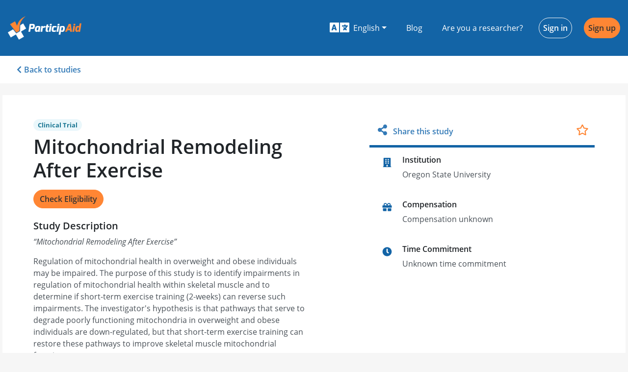

--- FILE ---
content_type: text/html; charset=utf-8
request_url: https://participaid.co/studies/aQWMld
body_size: 24305
content:
<!DOCTYPE html><html lang="en"><head>
    <meta charset="utf-8">
    <title>Mitochondrial Remodeling After Exercise - ParticipAid</title>
    <base href="/">

    <meta name="viewport" content="width=device-width, initial-scale=1">
    <link rel="icon" type="image/x-icon" href="favicon.ico">
    <meta name="theme-color" content="#1364a6">
    <link rel="manifest" href="manifest.webmanifest">
    <link rel="apple-touch-icon" href="https://firebasestorage.googleapis.com/v0/b/participaid-1001.appspot.com/o/logos%2Fapple-touch-icon.png?alt=media&amp;token=0c73d74e-118c-498f-ac58-92a7724939e4">
    <link rel="canonical" href="https://participaid.co">
    <link rel="sitemap" type="application/xml" title="Sitemap" href="https://participaid.co/api/sitemap">

    <link rel="preconnect" href="https://maps.googleapis.com">
    <link rel="preconnect" href="https://maps.googleapis.com" crossorigin="anonymous">
    <link rel="preconnect" href="https://api.participaid.co">
    <link rel="preconnect" href="https://api.participaid.co" crossorigin="anonymous">
    <link rel="prefetch" href="/assets/i18n/en.json" as="fetch" crossorigin="anonymous">

    <!-- Basic SEO Meta Tags -->
    <meta name="title" content="Mitochondrial Remodeling After Exercise - ParticipAid">
    <meta name="description" content="Mitochondrial Remodeling After Exercise">

    <!-- Twitter meta tags -->
    <meta name="twitter:card" content="summary_large_image">
    <meta name="twitter:site" content="@ParticipAidHQ">

    <!-- Open Graph meta tags -->
    <meta property="og:title" content="Call for Participants - Mitochondrial Remodeling After Exercise">
    <meta property="og:site_name" content="ParticipAid">
    <meta property="og:description" content="A new study on Mitochondrial Remodeling After Exercise is currently in need of participants. Help move the research world forward by participating.">
    <meta property="og:type" content="website">
    <meta property="og:image" content="https://firebasestorage.googleapis.com/v0/b/participaid-1001.appspot.com/o/media%2Fparticipaid_fb_share.png?alt=media&amp;token=ff325ec6-1642-4590-b765-1f3a75cef8e2">
    <meta property="og:url" content="https://participaid.co/studies/aQWMld">
    <meta property="fb:app_id" content="834583939958479">

    <!-- Google Analytics -->
    <script>
        window.ga = window.ga || function () {
            (ga.q = ga.q || []).push(arguments)
        };
        ga.l = +new Date;
        ga('create', 'UA-79515882-1', 'auto');
        ga('send', 'pageview');
    </script>
    <script async="" defer="" src="https://www.google-analytics.com/analytics.js"></script>

    <!-- Facebook SDK -->
    <script async="" defer="" type="text/javascript" src="https://connect.facebook.net/en_US/sdk.js"></script>

    <!-- Google Platform Library -->
    <script async="" defer="" src="https://apis.google.com/js/platform.js"></script>
<style>@charset "UTF-8";@import url(https://fonts.googleapis.com/css2?family=Roboto:wght@500&display=swap);button{border-radius:0}.svg-inline--fa,svg:not(:root).svg-inline--fa{overflow:visible}.svg-inline--fa{display:inline-block;font-size:inherit;height:1em;vertical-align:-.125em}.svg-inline--fa.fa-w-11{width:.6875em}.svg-inline--fa.fa-w-14{width:.875em}.svg-inline--fa.fa-w-16{width:1em}.svg-inline--fa.fa-w-20{width:1.25em}.svg-inline--fa.fa-fw{width:1.25em}.fa-2x{font-size:2em}.fa-fw{text-align:center;width:1.25em}:root{--surface-a:#fff;--surface-b:#efefef;--surface-c:#e9ecef;--surface-d:#dee2e6;--surface-e:#fff;--surface-f:#fff;--text-color:#212529;--text-color-secondary:#6c757d;--primary-color:#007bff;--primary-color-text:#fff;--font-family:-apple-system,BlinkMacSystemFont,Segoe UI,Roboto,Helvetica,Arial,sans-serif,Apple Color Emoji,Segoe UI Emoji,Segoe UI Symbol;--surface-0:#fff;--surface-50:#f9fafb;--surface-100:#f8f9fa;--surface-200:#e9ecef;--surface-300:#dee2e6;--surface-400:#ced4da;--surface-500:#adb5bd;--surface-600:#6c757d;--surface-700:#495057;--surface-800:#343a40;--surface-900:#212529;--gray-50:#f9fafb;--gray-100:#f8f9fa;--gray-200:#e9ecef;--gray-300:#dee2e6;--gray-400:#ced4da;--gray-500:#adb5bd;--gray-600:#6c757d;--gray-700:#495057;--gray-800:#343a40;--gray-900:#212529;--content-padding:1.25rem;--inline-spacing:0.5rem;--border-radius:4px;--surface-ground:#efefef;--surface-section:#fff;--surface-card:#fff;--surface-overlay:#fff;--surface-border:#dee2e6;--surface-hover:#e9ecef;--maskbg:#0006;--focus-ring:0 0 0 0.2rem #268fff80}*{box-sizing:border-box}:root{--blue-50:#f3f8ff;--blue-100:#c5dcff;--blue-200:#97c1fe;--blue-300:#69a5fe;--blue-400:#3b8afd;--blue-500:#0d6efd;--blue-600:#0b5ed7;--blue-700:#094db1;--blue-800:#073d8b;--blue-900:#052c65;--green-50:#f4f9f6;--green-100:#c8e2d6;--green-200:#9ccbb5;--green-300:#70b595;--green-400:#459e74;--green-500:#198754;--green-600:#157347;--green-700:#125f3b;--green-800:#0e4a2e;--green-900:#0a3622;--yellow-50:#fffcf3;--yellow-100:#fff0c3;--yellow-200:#ffe494;--yellow-300:#ffd965;--yellow-400:#ffcd36;--yellow-500:#ffc107;--yellow-600:#d9a406;--yellow-700:#b38705;--yellow-800:#8c6a04;--yellow-900:#664d03;--cyan-50:#f3fcfe;--cyan-100:#c5f2fb;--cyan-200:#97e8f9;--cyan-300:#69def6;--cyan-400:#3bd4f3;--cyan-500:#0dcaf0;--cyan-600:#0baccc;--cyan-700:#098da8;--cyan-800:#076f84;--cyan-900:#055160;--pink-50:#fdf5f9;--pink-100:#f5cee1;--pink-200:#eda7ca;--pink-300:#e681b3;--pink-400:#de5a9b;--pink-500:#d63384;--pink-600:#b62b70;--pink-700:#96245c;--pink-800:#761c49;--pink-900:#561435;--indigo-50:#f7f3fe;--indigo-100:#dac6fc;--indigo-200:#bd98f9;--indigo-300:#a06bf7;--indigo-400:#833df4;--indigo-500:#6610f2;--indigo-600:#570ece;--indigo-700:#470ba9;--indigo-800:#380985;--indigo-900:#290661;--teal-50:#f4fcfa;--teal-100:#c9f2e6;--teal-200:#9fe8d2;--teal-300:#75debf;--teal-400:#4ad3ab;--teal-500:#20c997;--teal-600:#1bab80;--teal-700:#168d6a;--teal-800:#126f53;--teal-900:#0d503c;--orange-50:#fff9f3;--orange-100:#ffe0c7;--orange-200:#fec89a;--orange-300:#feaf6d;--orange-400:#fd9741;--orange-500:#fd7e14;--orange-600:#d76b11;--orange-700:#b1580e;--orange-800:#8b450b;--orange-900:#653208;--bluegray-50:#f8f9fb;--bluegray-100:#e0e4ea;--bluegray-200:#c7ced9;--bluegray-300:#aeb9c8;--bluegray-400:#95a3b8;--bluegray-500:#7c8ea7;--bluegray-600:#69798e;--bluegray-700:#576375;--bluegray-800:#444e5c;--bluegray-900:#323943;--purple-50:#f8f6fc;--purple-100:#dcd2f0;--purple-200:#c1aee4;--purple-300:#a68ad9;--purple-400:#8a66cd;--purple-500:#6f42c1;--purple-600:#5e38a4;--purple-700:#4e2e87;--purple-800:#3d246a;--purple-900:#2c1a4d}*,:after,:before{box-sizing:border-box}html{font-family:sans-serif;line-height:1.15;-webkit-text-size-adjust:100%;-webkit-tap-highlight-color:rgba(0,0,0,0)}footer,header,nav,section{display:block}body{margin:0;font-family:Open Sans,sans-serif;font-size:1rem;font-weight:400;line-height:1.5;color:#212529;text-align:left;background-color:#f6f6f6}[tabindex="-1"]:focus:not(:focus-visible){outline:0!important}p{margin-top:0;margin-bottom:1rem}ul{margin-bottom:1rem}ul{margin-top:0}a{color:#337ab7;text-decoration:none;background-color:initial}a:hover{color:#0056b3;text-decoration:underline}img{border-style:none}img,svg{vertical-align:middle}svg{overflow:hidden}label{display:inline-block;margin-bottom:.5rem}button{border-radius:0}button:focus:not(:focus-visible){outline:0}button,input,optgroup,select{margin:0;font-family:inherit;font-size:inherit;line-height:inherit}button,input{overflow:visible}button,select{text-transform:none}[role=button]{cursor:pointer}select{word-wrap:normal}[type=button],[type=submit],button{-webkit-appearance:button}[type=button]:not(:disabled),[type=submit]:not(:disabled),button:not(:disabled){cursor:pointer}[type=button]::-moz-focus-inner,[type=submit]::-moz-focus-inner,button::-moz-focus-inner{padding:0;border-style:none}.h2,.h3,.h5{margin-bottom:.5rem;font-family:Open Sans,sans-serif;font-weight:600;line-height:1.2}.h2{font-size:2rem}.h3{font-size:1.75rem}.h5{font-size:1.25rem}.container-fluid{width:100%;padding-right:15px;padding-left:15px;margin-right:auto;margin-left:auto}.row{display:flex;flex-wrap:wrap;margin-right:-15px;margin-left:-15px}.col-12,.col-sm-6{position:relative;width:100%;padding-right:15px;padding-left:15px}.col-12{flex:0 0 100%;max-width:100%}@media (min-width:576px){.col-sm-6{flex:0 0 50%;max-width:50%}}.container-fluid{max-width:1270px}.form-control{display:block;width:100%;height:calc(1.5em + .75rem + 2px);padding:.375rem .75rem;font-size:1rem;font-weight:400;line-height:1.5;color:#495057;background-color:#fff;background-clip:padding-box;border:1px solid #ced4da;border-radius:.25rem;box-shadow:inset 0 1px 1px rgba(0,0,0,.075);transition:border-color .15s ease-in-out,box-shadow .15s ease-in-out}@media (prefers-reduced-motion:reduce){.form-control{transition:none}}.form-control::-ms-expand{background-color:initial;border:0}.form-control:focus{color:#495057;background-color:#fff;border-color:#80bdff;outline:0;box-shadow:inset 0 1px 1px rgba(0,0,0,.075),0 0 0 .2rem #007bff40}.form-control::placeholder{color:#6c757d;opacity:1}.form-control:disabled,.form-control[readonly]{background-color:#e9ecef;opacity:1}select.form-control:-moz-focusring{color:#0000;text-shadow:0 0 0 #495057}select.form-control:focus::-ms-value{color:#495057;background-color:#fff}.form-group{margin-bottom:1rem}.btn{display:inline-block;font-weight:400;color:#212529;text-align:center;vertical-align:middle;-webkit-user-select:none;user-select:none;background-color:initial;border:1px solid #0000;padding:.375rem .75rem;font-size:1rem;line-height:1.5;border-radius:.25rem;transition:color .15s ease-in-out,background-color .15s ease-in-out,border-color .15s ease-in-out,box-shadow .15s ease-in-out}@media (prefers-reduced-motion:reduce){.btn{transition:none}}.btn:hover{color:#212529;text-decoration:none}.btn:focus{outline:0;box-shadow:0 0 0 .2rem #007bff40}.btn:disabled{opacity:.65;box-shadow:none}.btn:not(:disabled):not(.disabled){cursor:pointer}.btn:not(:disabled):not(.disabled):active{box-shadow:inset 0 3px 5px rgba(0,0,0,.125)}.btn:not(:disabled):not(.disabled):active:focus{box-shadow:0 0 0 .2rem #007bff40,inset 0 3px 5px rgba(0,0,0,.125)}.btn-orange{color:#212529;background-color:#ff8634;border-color:#ff8634;box-shadow:none}.btn-orange:focus,.btn-orange:hover{color:#fff;background-color:#ff6f0e;border-color:#ff6801}.btn-orange:focus{box-shadow:0 0 0 .2rem #de773280}.btn-orange:disabled{color:#212529;background-color:#ff8634;border-color:#ff8634}.btn-orange:not(:disabled):not(.disabled):active{color:#fff;background-color:#ff6801;border-color:#f36200}.btn-orange:not(:disabled):not(.disabled):active:focus{box-shadow:inset 0 3px 5px rgba(0,0,0,.125),0 0 0 .2rem #de773280}.btn-outline-primary{color:#1364a6;border-color:#1364a6}.btn-outline-primary:hover{color:#fff;background-color:#1364a6;border-color:#1364a6}.btn-outline-primary:focus{box-shadow:0 0 0 .2rem #1364a680}.btn-outline-primary:disabled{color:#1364a6;background-color:initial}.btn-outline-primary:not(:disabled):not(.disabled):active{color:#fff;background-color:#1364a6;border-color:#1364a6}.btn-outline-primary:not(:disabled):not(.disabled):active:focus{box-shadow:inset 0 3px 5px rgba(0,0,0,.125),0 0 0 .2rem #1364a680}.btn-outline-light{color:#f6f6f6;border-color:#f6f6f6}.btn-outline-light:hover{color:#212529;background-color:#f6f6f6;border-color:#f6f6f6}.btn-outline-light:focus{box-shadow:0 0 0 .2rem #f6f6f680}.btn-outline-light:disabled{color:#f6f6f6;background-color:initial}.btn-outline-light:not(:disabled):not(.disabled):active{color:#212529;background-color:#f6f6f6;border-color:#f6f6f6}.btn-outline-light:not(:disabled):not(.disabled):active:focus{box-shadow:inset 0 3px 5px rgba(0,0,0,.125),0 0 0 .2rem #f6f6f680}.btn-link{font-weight:400}.btn-link:hover{color:#0056b3}.btn-link:focus{text-decoration:underline}.btn-link:disabled{color:#6c757d;pointer-events:none}.btn{font-weight:600;border-radius:30px}.btn-orange{color:#333!important}.btn-orange:hover{background-color:#ffb481;border-color:#ffb481}.btn-link{color:#337ab7;text-decoration:none;cursor:pointer}.btn-link:hover{color:#22527b;text-decoration:underline}.btn-rounded{border-radius:1.5em}.input-group-append .btn{border-top-right-radius:.25rem;border-bottom-right-radius:.25rem}.fade{transition:opacity .15s linear}@media (prefers-reduced-motion:reduce){.fade{transition:none}}.fade:not(.show){opacity:0}.collapse:not(.show){display:none}.dropdown{position:relative}.dropdown-toggle{white-space:nowrap}.dropdown-toggle:after{display:inline-block;margin-left:.255em;vertical-align:.255em;content:"";border-top:.3em solid;border-right:.3em solid #0000;border-bottom:0;border-left:.3em solid #0000}.dropdown-toggle:empty:after{margin-left:0}.dropdown-menu{position:absolute;top:100%;left:0;z-index:1000;display:none;float:left;min-width:10rem;padding:.5rem 0;margin:.125rem 0 0;font-size:1rem;color:#212529;text-align:left;list-style:none;background-color:#fff;background-clip:padding-box;border:1px solid #00000026;border-radius:.25rem;box-shadow:0 .5rem 1rem rgba(0,0,0,.175)}.dropdown-item{display:block;width:100%;padding:.25rem 1.5rem;clear:both;font-weight:400;color:#212529;text-align:inherit;white-space:nowrap;background-color:initial;border:0}.dropdown-item:focus,.dropdown-item:hover{color:#16181b;text-decoration:none;background-color:#e9ecef}.dropdown-item:active{color:#fff;text-decoration:none;background-color:#007bff}.dropdown-item:disabled{color:#adb5bd;pointer-events:none;background-color:initial}.dropdown{position:relative}.dropdown .dropdown-toggle{border-radius:.25rem}.dropdown .dropdown-toggle:after{display:inline-block;width:0;height:0;margin-left:.3em;vertical-align:middle;content:"";border-top:.3em solid;border-right:.3em solid #0000;border-left:.3em solid #0000}.dropdown .dropdown-item{display:block;width:100%;clear:both;font-weight:400;font-size:1.2em;color:#292b2c;text-align:inherit;white-space:nowrap;background:0 0;border:0}.dropdown .dropdown-item:hover{color:#1d1e1f;text-decoration:none;background-color:#f7f7f9}.input-group{position:relative;display:flex;flex-wrap:wrap;align-items:stretch;width:100%}.input-group>.form-control{position:relative;flex:1 1 auto;width:1%;min-width:0;margin-bottom:0}.input-group>.form-control:focus{z-index:3}.input-group>.form-control:not(:first-child){border-top-left-radius:0;border-bottom-left-radius:0}.input-group:not(.has-validation)>.form-control:not(:last-child){border-top-right-radius:0;border-bottom-right-radius:0}.input-group-append{display:flex}.input-group-append .btn{position:relative;z-index:2}.input-group-append .btn:focus{z-index:3}.input-group-append{margin-left:-1px}.input-group:not(.has-validation)>.input-group-append:not(:last-child)>.btn,.input-group>.input-group-append:last-child>.btn:not(:last-child):not(.dropdown-toggle){border-top-right-radius:0;border-bottom-right-radius:0}.input-group>.input-group-append>.btn{border-top-left-radius:0;border-bottom-left-radius:0}.nav{display:flex;flex-wrap:wrap;padding-left:0;margin-bottom:0;list-style:none}.nav-link{display:block;padding:.5rem 1rem}.nav-link:focus,.nav-link:hover{text-decoration:none}.nav-tabs{border-bottom:1px solid #dee2e6}.nav-tabs .nav-link{margin-bottom:-1px;border:1px solid #0000;border-top-left-radius:.25rem;border-top-right-radius:.25rem}.nav-tabs .nav-link:focus,.nav-tabs .nav-link:hover{border-color:#e9ecef #e9ecef #dee2e6}.nav-tabs .nav-link.active{color:#495057;background-color:#fff;border-color:#dee2e6 #dee2e6 #fff}.nav-fill .nav-item{flex:1 1 auto;text-align:center}.navbar{position:relative;padding:.5rem 1rem}.navbar{display:flex;flex-wrap:wrap;align-items:center;justify-content:space-between}.navbar-brand{display:inline-block;padding-top:.3125rem;padding-bottom:.3125rem;margin-right:1rem;font-size:1.25rem;line-height:inherit;white-space:nowrap}.navbar-brand:focus,.navbar-brand:hover{text-decoration:none}.navbar-nav{display:flex;flex-direction:column;padding-left:0;margin-bottom:0;list-style:none}.navbar-nav .nav-link{padding-right:0;padding-left:0}.navbar-nav .dropdown-menu{position:static;float:none}.navbar-text{display:inline-block;padding-top:.5rem;padding-bottom:.5rem}.navbar-collapse{flex-basis:100%;flex-grow:1;align-items:center}@media (min-width:576px){.navbar-expand-sm{flex-flow:row nowrap;justify-content:flex-start}.navbar-expand-sm .navbar-nav{flex-direction:row}.navbar-expand-sm .navbar-nav .dropdown-menu{position:absolute}.navbar-expand-sm .navbar-nav .nav-link{padding-right:.5rem;padding-left:.5rem}.navbar-expand-sm .navbar-collapse{display:flex!important;flex-basis:auto}}.navbar-participaid-blue .navbar-brand,.navbar-participaid-blue .navbar-brand:focus,.navbar-participaid-blue .navbar-brand:hover,.navbar-participaid-blue .navbar-nav .nav-link{color:#fff}.navbar-participaid-blue .navbar-nav .nav-link:focus,.navbar-participaid-blue .navbar-nav .nav-link:hover{color:#ffffffbf}.navbar-participaid-blue .navbar-text{color:#ffffff80}.list-group{display:flex;flex-direction:column;padding-left:0;margin-bottom:0;border-radius:.25rem}.list-group-item{position:relative;display:block;padding:.75rem 1.25rem;background-color:#fff;border:1px solid rgba(0,0,0,.125)}.list-group-item:first-child{border-top-left-radius:inherit;border-top-right-radius:inherit}.list-group-item:last-child{border-bottom-right-radius:inherit;border-bottom-left-radius:inherit}.list-group-item:disabled{color:#6c757d;pointer-events:none;background-color:#fff}.list-group-item+.list-group-item{border-top-width:0}.close{float:right;font-size:1.5rem;font-weight:700;line-height:1;color:#000;text-shadow:0 1px 0 #fff;opacity:.5}.close:hover{color:#000;text-decoration:none}.close:not(:disabled):not(.disabled):focus,.close:not(:disabled):not(.disabled):hover{opacity:.75}button.close{padding:0;background-color:initial;border:0}.modal{position:fixed;top:0;left:0;z-index:1050;display:none;width:100%;height:100%;overflow:hidden;outline:0}.modal-dialog{position:relative;width:auto;margin:.5rem;pointer-events:none}.modal.fade .modal-dialog{transition:transform .3s ease-out;transform:translateY(-50px)}@media (prefers-reduced-motion:reduce){.modal.fade .modal-dialog{transition:none}}.modal-dialog-centered{display:flex;align-items:center;min-height:calc(100% - 1rem)}.modal-dialog-centered:before{display:block;height:calc(100vh - 1rem);height:min-content;content:""}.modal-content{position:relative;display:flex;flex-direction:column;width:100%;pointer-events:auto;background-color:#fff;background-clip:padding-box;border:1px solid #0003;border-radius:.3rem;box-shadow:0 8px 16px #00000054;outline:0}.modal-header{display:flex;align-items:flex-start;justify-content:space-between;padding:1rem;border-bottom:1px solid #dee2e6;border-top-left-radius:calc(.3rem - 1px);border-top-right-radius:calc(.3rem - 1px)}.modal-header .close{padding:1rem;margin:-1rem -1rem -1rem auto}.modal-title{margin-bottom:0;line-height:1.5}.modal-body{position:relative;flex:1 1 auto;padding:1rem}.modal-footer{display:flex;flex-wrap:wrap;align-items:center;justify-content:flex-end;padding:.75rem;border-top:1px solid #dee2e6;border-bottom-right-radius:calc(.3rem - 1px);border-bottom-left-radius:calc(.3rem - 1px)}.modal-footer>*{margin:.25rem}@media (min-width:576px){.modal-dialog{max-width:500px;margin:1.75rem auto}.modal-dialog-centered{min-height:calc(100% - 3.5rem)}.modal-dialog-centered:before{height:calc(100vh - 3.5rem);height:min-content}.modal-content{box-shadow:0 16px 32px #00000054}}@media (min-width:992px){.modal-md{max-width:650px}}.modal-header{align-items:normal;background-color:#1364a6;border-color:#1364a6;color:#fff}.modal-header .close{color:#fff}.modal-footer{padding-top:0;justify-content:center;border-top:none}.modal-title{font-weight:600;font-size:1.25rem}@media (max-width:575.98px){.modal-dialog:not(.modal-mobile){margin:0}.modal-dialog:not(.modal-mobile) .modal-content{min-height:100vh}.modal-dialog:not(.modal-mobile) .modal-content .modal-footer{position:fixed;bottom:0;width:100%}}.bg-primary{background-color:#1364a6!important}.bg-blue{background-color:#1364a6!important}.d-none{display:none!important}.d-flex{display:flex!important}@media (min-width:576px){.d-sm-flex{display:flex!important}}@media (min-width:768px){.d-md-block{display:block!important}}.align-items-center{align-items:center!important}.ml-1{margin-left:.25rem!important}.mr-2{margin-right:.5rem!important}.my-3{margin-top:1rem!important}.mb-3,.my-3{margin-bottom:1rem!important}.mt-4{margin-top:1.5rem!important}.mr-4,.mx-4{margin-right:1.5rem!important}.mx-4{margin-left:1.5rem!important}.py-0{padding-top:0!important}.py-0{padding-bottom:0!important}.py-1{padding-top:.25rem!important}.py-1{padding-bottom:.25rem!important}.px-3{padding-right:1rem!important}.px-3{padding-left:1rem!important}.px-4{padding-right:1.5rem!important}.px-4{padding-left:1.5rem!important}.px-5{padding-right:3rem!important}.px-5{padding-left:3rem!important}.mt-auto{margin-top:auto!important}.ml-auto{margin-left:auto!important}@media (min-width:576px){.mb-sm-0{margin-bottom:0!important}}@media (min-width:992px){.my-lg-5{margin-top:3rem!important}.my-lg-5{margin-bottom:3rem!important}.py-lg-5{padding-top:3rem!important}.py-lg-5{padding-bottom:3rem!important}}.text-right{text-align:right!important}.text-center{text-align:center!important}.text-uppercase{text-transform:uppercase!important}.text-white{color:#fff!important}.text-orange{color:#ff8634!important}a.text-orange:focus,a.text-orange:hover{color:#e75d00!important}.form-control::-moz-placeholder{color:#e9ecef;opacity:1;font-weight:lighter}.form-control:-ms-input-placeholder{color:#e9ecef;font-weight:lighter}.form-control::-webkit-input-placeholder{color:#e9ecef;font-weight:lighter}.form-control:focus{border:1px solid #ffa467;box-shadow:0 0 6px #fff0e7}@font-face{font-family:Open Sans;font-style:normal;font-weight:300;font-display:swap;src:url(https://firebasestorage.googleapis.com/v0/b/participaid-1001.appspot.com/o/fonts%2FOpenSans-Light.woff2?alt=media&token=dbbcf047-0b72-4795-801a-14722f512ee3) format("woff2")}@font-face{font-family:Open Sans;font-style:normal;font-weight:400;font-display:swap;src:url(https://firebasestorage.googleapis.com/v0/b/participaid-1001.appspot.com/o/fonts%2FOpenSans-Regular.woff2?alt=media&token=a7b07808-7226-4628-88bc-b2a7af15908b) format("woff2")}@font-face{font-family:Open Sans;font-style:italic;font-weight:400;font-display:swap;src:url(https://firebasestorage.googleapis.com/v0/b/participaid-1001.appspot.com/o/fonts%2FOpenSans-Italic.woff2?alt=media&token=6634527a-5e5a-4070-a9dc-43198ed90403) format("woff2")}@font-face{font-family:Open Sans;font-style:normal;font-weight:600;font-display:swap;src:url(https://firebasestorage.googleapis.com/v0/b/participaid-1001.appspot.com/o/fonts%2FOpenSans-SemiBold.woff2?alt=media&token=afae8cdd-904b-44a1-9938-46de1ea709fb) format("woff2")}@font-face{font-family:Open Sans;font-style:normal;font-weight:700;font-display:swap;src:url(https://firebasestorage.googleapis.com/v0/b/participaid-1001.appspot.com/o/fonts%2FOpenSans-Bold.woff2?alt=media&token=b0644c63-1f47-4170-ac89-7a0b4b00d5a4) format("woff2")}body,html{height:100%;margin:0;padding:0}.btn{cursor:pointer}</style><style>@charset "UTF-8";@import url(https://fonts.googleapis.com/css2?family=Roboto:wght@500&display=swap);button{border-radius:0}.svg-inline--fa,svg:not(:root).svg-inline--fa{overflow:visible}.svg-inline--fa{display:inline-block;font-size:inherit;height:1em;vertical-align:-.125em}.svg-inline--fa.fa-lg{vertical-align:-.225em}.svg-inline--fa.fa-w-10{width:.625em}.svg-inline--fa.fa-w-11{width:.6875em}.svg-inline--fa.fa-w-14{width:.875em}.svg-inline--fa.fa-w-16{width:1em}.svg-inline--fa.fa-w-18{width:1.125em}.svg-inline--fa.fa-w-20{width:1.25em}.svg-inline--fa.fa-fw{width:1.25em}.fa-lg{font-size:1.33333em;line-height:.75em;vertical-align:-.0667em}.fa-2x{font-size:2em}.fa-fw{text-align:center;width:1.25em}:root{--surface-a:#fff;--surface-b:#efefef;--surface-c:#e9ecef;--surface-d:#dee2e6;--surface-e:#fff;--surface-f:#fff;--text-color:#212529;--text-color-secondary:#6c757d;--primary-color:#007bff;--primary-color-text:#fff;--font-family:-apple-system,BlinkMacSystemFont,Segoe UI,Roboto,Helvetica,Arial,sans-serif,Apple Color Emoji,Segoe UI Emoji,Segoe UI Symbol;--surface-0:#fff;--surface-50:#f9fafb;--surface-100:#f8f9fa;--surface-200:#e9ecef;--surface-300:#dee2e6;--surface-400:#ced4da;--surface-500:#adb5bd;--surface-600:#6c757d;--surface-700:#495057;--surface-800:#343a40;--surface-900:#212529;--gray-50:#f9fafb;--gray-100:#f8f9fa;--gray-200:#e9ecef;--gray-300:#dee2e6;--gray-400:#ced4da;--gray-500:#adb5bd;--gray-600:#6c757d;--gray-700:#495057;--gray-800:#343a40;--gray-900:#212529;--content-padding:1.25rem;--inline-spacing:0.5rem;--border-radius:4px;--surface-ground:#efefef;--surface-section:#fff;--surface-card:#fff;--surface-overlay:#fff;--surface-border:#dee2e6;--surface-hover:#e9ecef;--maskbg:#0006;--focus-ring:0 0 0 0.2rem #268fff80}*{box-sizing:border-box}:root{--blue-50:#f3f8ff;--blue-100:#c5dcff;--blue-200:#97c1fe;--blue-300:#69a5fe;--blue-400:#3b8afd;--blue-500:#0d6efd;--blue-600:#0b5ed7;--blue-700:#094db1;--blue-800:#073d8b;--blue-900:#052c65;--green-50:#f4f9f6;--green-100:#c8e2d6;--green-200:#9ccbb5;--green-300:#70b595;--green-400:#459e74;--green-500:#198754;--green-600:#157347;--green-700:#125f3b;--green-800:#0e4a2e;--green-900:#0a3622;--yellow-50:#fffcf3;--yellow-100:#fff0c3;--yellow-200:#ffe494;--yellow-300:#ffd965;--yellow-400:#ffcd36;--yellow-500:#ffc107;--yellow-600:#d9a406;--yellow-700:#b38705;--yellow-800:#8c6a04;--yellow-900:#664d03;--cyan-50:#f3fcfe;--cyan-100:#c5f2fb;--cyan-200:#97e8f9;--cyan-300:#69def6;--cyan-400:#3bd4f3;--cyan-500:#0dcaf0;--cyan-600:#0baccc;--cyan-700:#098da8;--cyan-800:#076f84;--cyan-900:#055160;--pink-50:#fdf5f9;--pink-100:#f5cee1;--pink-200:#eda7ca;--pink-300:#e681b3;--pink-400:#de5a9b;--pink-500:#d63384;--pink-600:#b62b70;--pink-700:#96245c;--pink-800:#761c49;--pink-900:#561435;--indigo-50:#f7f3fe;--indigo-100:#dac6fc;--indigo-200:#bd98f9;--indigo-300:#a06bf7;--indigo-400:#833df4;--indigo-500:#6610f2;--indigo-600:#570ece;--indigo-700:#470ba9;--indigo-800:#380985;--indigo-900:#290661;--teal-50:#f4fcfa;--teal-100:#c9f2e6;--teal-200:#9fe8d2;--teal-300:#75debf;--teal-400:#4ad3ab;--teal-500:#20c997;--teal-600:#1bab80;--teal-700:#168d6a;--teal-800:#126f53;--teal-900:#0d503c;--orange-50:#fff9f3;--orange-100:#ffe0c7;--orange-200:#fec89a;--orange-300:#feaf6d;--orange-400:#fd9741;--orange-500:#fd7e14;--orange-600:#d76b11;--orange-700:#b1580e;--orange-800:#8b450b;--orange-900:#653208;--bluegray-50:#f8f9fb;--bluegray-100:#e0e4ea;--bluegray-200:#c7ced9;--bluegray-300:#aeb9c8;--bluegray-400:#95a3b8;--bluegray-500:#7c8ea7;--bluegray-600:#69798e;--bluegray-700:#576375;--bluegray-800:#444e5c;--bluegray-900:#323943;--purple-50:#f8f6fc;--purple-100:#dcd2f0;--purple-200:#c1aee4;--purple-300:#a68ad9;--purple-400:#8a66cd;--purple-500:#6f42c1;--purple-600:#5e38a4;--purple-700:#4e2e87;--purple-800:#3d246a;--purple-900:#2c1a4d}*,:after,:before{box-sizing:border-box}html{font-family:sans-serif;line-height:1.15;-webkit-text-size-adjust:100%;-webkit-tap-highlight-color:rgba(0,0,0,0)}aside,footer,header,main,nav,section{display:block}body{margin:0;font-family:Open Sans,sans-serif;font-size:1rem;font-weight:400;line-height:1.5;color:#212529;text-align:left;background-color:#f6f6f6}[tabindex="-1"]:focus:not(:focus-visible){outline:0!important}h1,h2,h3{margin-top:0;margin-bottom:.5rem}p{margin-top:0;margin-bottom:1rem}ul{margin-bottom:1rem}ul{margin-top:0}b{font-weight:bolder}a{color:#337ab7;text-decoration:none;background-color:initial}a:hover{color:#0056b3;text-decoration:underline}img{border-style:none}img,svg{vertical-align:middle}svg{overflow:hidden}label{display:inline-block;margin-bottom:.5rem}button{border-radius:0}button:focus:not(:focus-visible){outline:0}button,input,optgroup,select,textarea{margin:0;font-family:inherit;font-size:inherit;line-height:inherit}button,input{overflow:visible}button,select{text-transform:none}[role=button]{cursor:pointer}select{word-wrap:normal}[type=button],[type=submit],button{-webkit-appearance:button}[type=button]:not(:disabled),[type=submit]:not(:disabled),button:not(:disabled){cursor:pointer}[type=button]::-moz-focus-inner,[type=submit]::-moz-focus-inner,button::-moz-focus-inner{padding:0;border-style:none}input[type=checkbox]{box-sizing:border-box;padding:0}textarea{overflow:auto;resize:vertical}fieldset{min-width:0;padding:0;margin:0;border:0}[hidden]{display:none!important}.h2,.h3,.h5,h1,h2,h3{margin-bottom:.5rem;font-family:Open Sans,sans-serif;font-weight:600;line-height:1.2}h1{font-size:2.5rem}.h2,h2{font-size:2rem}.h3,h3{font-size:1.75rem}.h5{font-size:1.25rem}.container-fluid{width:100%;padding-right:15px;padding-left:15px;margin-right:auto;margin-left:auto}.row{display:flex;flex-wrap:wrap;margin-right:-15px;margin-left:-15px}.col-12,.col-md-5,.col-md-6,.col-sm-6,.col-sm-12{position:relative;width:100%;padding-right:15px;padding-left:15px}.col-12{flex:0 0 100%;max-width:100%}@media (min-width:576px){.col-sm-6{flex:0 0 50%;max-width:50%}.col-sm-12{flex:0 0 100%;max-width:100%}}@media (min-width:768px){.col-md-5{flex:0 0 41.66666667%;max-width:41.66666667%}.col-md-6{flex:0 0 50%;max-width:50%}.offset-md-1{margin-left:8.33333333%}}.container-fluid{max-width:1270px}.form-control{display:block;width:100%;height:calc(1.5em + .75rem + 2px);padding:.375rem .75rem;font-size:1rem;font-weight:400;line-height:1.5;color:#495057;background-color:#fff;background-clip:padding-box;border:1px solid #ced4da;border-radius:.25rem;box-shadow:inset 0 1px 1px rgba(0,0,0,.075);transition:border-color .15s ease-in-out,box-shadow .15s ease-in-out}@media (prefers-reduced-motion:reduce){.form-control{transition:none}}.form-control::-ms-expand{background-color:initial;border:0}.form-control:focus{color:#495057;background-color:#fff;border-color:#80bdff;outline:0;box-shadow:inset 0 1px 1px rgba(0,0,0,.075),0 0 0 .2rem #007bff40}.form-control::placeholder{color:#6c757d;opacity:1}.form-control:disabled,.form-control[readonly]{background-color:#e9ecef;opacity:1}select.form-control:-moz-focusring{color:#0000;text-shadow:0 0 0 #495057}select.form-control:focus::-ms-value{color:#495057;background-color:#fff}textarea.form-control{height:auto}.form-group{margin-bottom:1rem}.btn{display:inline-block;font-weight:400;color:#212529;text-align:center;vertical-align:middle;-webkit-user-select:none;user-select:none;background-color:initial;border:1px solid #0000;padding:.375rem .75rem;font-size:1rem;line-height:1.5;border-radius:.25rem;transition:color .15s ease-in-out,background-color .15s ease-in-out,border-color .15s ease-in-out,box-shadow .15s ease-in-out}@media (prefers-reduced-motion:reduce){.btn{transition:none}}.btn:hover{color:#212529;text-decoration:none}.btn:focus{outline:0;box-shadow:0 0 0 .2rem #007bff40}.btn:disabled{opacity:.65;box-shadow:none}.btn:not(:disabled):not(.disabled){cursor:pointer}.btn:not(:disabled):not(.disabled):active{box-shadow:inset 0 3px 5px rgba(0,0,0,.125)}.btn:not(:disabled):not(.disabled):active:focus{box-shadow:0 0 0 .2rem #007bff40,inset 0 3px 5px rgba(0,0,0,.125)}.btn-light{color:#212529;background-color:#f6f6f6;border-color:#f6f6f6;box-shadow:none}.btn-light:focus,.btn-light:hover{color:#212529;background-color:#e3e3e3;border-color:#ddd}.btn-light:focus{box-shadow:0 0 0 .2rem #d6d7d780}.btn-light:disabled{color:#212529;background-color:#f6f6f6;border-color:#f6f6f6}.btn-light:not(:disabled):not(.disabled):active{color:#212529;background-color:#ddd;border-color:#d6d6d6}.btn-light:not(:disabled):not(.disabled):active:focus{box-shadow:inset 0 3px 5px rgba(0,0,0,.125),0 0 0 .2rem #d6d7d780}.btn-orange{color:#212529;background-color:#ff8634;border-color:#ff8634;box-shadow:none}.btn-orange:focus,.btn-orange:hover{color:#fff;background-color:#ff6f0e;border-color:#ff6801}.btn-orange:focus{box-shadow:0 0 0 .2rem #de773280}.btn-orange:disabled{color:#212529;background-color:#ff8634;border-color:#ff8634}.btn-orange:not(:disabled):not(.disabled):active{color:#fff;background-color:#ff6801;border-color:#f36200}.btn-orange:not(:disabled):not(.disabled):active:focus{box-shadow:inset 0 3px 5px rgba(0,0,0,.125),0 0 0 .2rem #de773280}.btn-outline-primary{color:#1364a6;border-color:#1364a6}.btn-outline-primary:hover{color:#fff;background-color:#1364a6;border-color:#1364a6}.btn-outline-primary:focus{box-shadow:0 0 0 .2rem #1364a680}.btn-outline-primary:disabled{color:#1364a6;background-color:initial}.btn-outline-primary:not(:disabled):not(.disabled):active{color:#fff;background-color:#1364a6;border-color:#1364a6}.btn-outline-primary:not(:disabled):not(.disabled):active:focus{box-shadow:inset 0 3px 5px rgba(0,0,0,.125),0 0 0 .2rem #1364a680}.btn-outline-light{color:#f6f6f6;border-color:#f6f6f6}.btn-outline-light:hover{color:#212529;background-color:#f6f6f6;border-color:#f6f6f6}.btn-outline-light:focus{box-shadow:0 0 0 .2rem #f6f6f680}.btn-outline-light:disabled{color:#f6f6f6;background-color:initial}.btn-outline-light:not(:disabled):not(.disabled):active{color:#212529;background-color:#f6f6f6;border-color:#f6f6f6}.btn-outline-light:not(:disabled):not(.disabled):active:focus{box-shadow:inset 0 3px 5px rgba(0,0,0,.125),0 0 0 .2rem #f6f6f680}.btn-link{font-weight:400}.btn-link:hover{color:#0056b3}.btn-link:focus{text-decoration:underline}.btn-link:disabled{color:#6c757d;pointer-events:none}.btn-sm{padding:.25rem .5rem;font-size:.875rem;line-height:1.5;border-radius:.2rem}.btn{font-weight:600;border-radius:30px}.btn-orange{color:#333!important}.btn-orange:hover{background-color:#ffb481;border-color:#ffb481}.btn-link{color:#337ab7;text-decoration:none;cursor:pointer}.btn-link:hover{color:#22527b;text-decoration:underline}.btn-rounded{border-radius:1.5em}.input-group-append .btn{border-top-right-radius:.25rem;border-bottom-right-radius:.25rem}.fade{transition:opacity .15s linear}@media (prefers-reduced-motion:reduce){.fade{transition:none}}.fade:not(.show){opacity:0}.collapse:not(.show){display:none}.dropdown{position:relative}.dropdown-toggle{white-space:nowrap}.dropdown-toggle:after{display:inline-block;margin-left:.255em;vertical-align:.255em;content:"";border-top:.3em solid;border-right:.3em solid #0000;border-bottom:0;border-left:.3em solid #0000}.dropdown-toggle:empty:after{margin-left:0}.dropdown-menu{position:absolute;top:100%;left:0;z-index:1000;display:none;float:left;min-width:10rem;padding:.5rem 0;margin:.125rem 0 0;font-size:1rem;color:#212529;text-align:left;list-style:none;background-color:#fff;background-clip:padding-box;border:1px solid #00000026;border-radius:.25rem;box-shadow:0 .5rem 1rem rgba(0,0,0,.175)}.dropdown-item{display:block;width:100%;padding:.25rem 1.5rem;clear:both;font-weight:400;color:#212529;text-align:inherit;white-space:nowrap;background-color:initial;border:0}.dropdown-item:focus,.dropdown-item:hover{color:#16181b;text-decoration:none;background-color:#e9ecef}.dropdown-item:active{color:#fff;text-decoration:none;background-color:#007bff}.dropdown-item:disabled{color:#adb5bd;pointer-events:none;background-color:initial}.dropdown{position:relative}.dropdown .dropdown-toggle{border-radius:.25rem}.dropdown .dropdown-toggle:after{display:inline-block;width:0;height:0;margin-left:.3em;vertical-align:middle;content:"";border-top:.3em solid;border-right:.3em solid #0000;border-left:.3em solid #0000}.dropdown .dropdown-item{display:block;width:100%;clear:both;font-weight:400;font-size:1.2em;color:#292b2c;text-align:inherit;white-space:nowrap;background:0 0;border:0}.dropdown .dropdown-item:hover{color:#1d1e1f;text-decoration:none;background-color:#f7f7f9}.input-group{position:relative;display:flex;flex-wrap:wrap;align-items:stretch;width:100%}.input-group>.form-control{position:relative;flex:1 1 auto;width:1%;min-width:0;margin-bottom:0}.input-group>.form-control:focus{z-index:3}.input-group>.form-control:not(:first-child){border-top-left-radius:0;border-bottom-left-radius:0}.input-group:not(.has-validation)>.form-control:not(:last-child){border-top-right-radius:0;border-bottom-right-radius:0}.input-group-append{display:flex}.input-group-append .btn{position:relative;z-index:2}.input-group-append .btn:focus{z-index:3}.input-group-append{margin-left:-1px}.input-group:not(.has-validation)>.input-group-append:not(:last-child)>.btn,.input-group>.input-group-append:last-child>.btn:not(:last-child):not(.dropdown-toggle){border-top-right-radius:0;border-bottom-right-radius:0}.input-group>.input-group-append>.btn{border-top-left-radius:0;border-bottom-left-radius:0}.custom-control{position:relative;z-index:1;display:block;min-height:1.5rem;padding-left:1.5rem;-webkit-print-color-adjust:exact;color-adjust:exact}.custom-control-input{position:absolute;left:0;z-index:-1;width:1rem;height:1.25rem;opacity:0}.custom-control-input:checked~.custom-control-label:before{color:#fff;border-color:#007bff;background-color:#1364a6}.custom-control-input:focus~.custom-control-label:before{box-shadow:inset 0 1px 1px rgba(0,0,0,.075),0 0 0 .2rem #007bff40}.custom-control-input:focus:not(:checked)~.custom-control-label:before{border-color:#80bdff}.custom-control-input:not(:disabled):active~.custom-control-label:before{color:#fff;background-color:#b3d7ff;border-color:#b3d7ff}.custom-control-input:disabled~.custom-control-label{color:#6c757d}.custom-control-input:disabled~.custom-control-label:before{background-color:#e9ecef}.custom-control-label{position:relative;margin-bottom:0;vertical-align:top}.custom-control-label:before{pointer-events:none;background-color:#fff;border:1px solid #adb5bd;box-shadow:inset 0 1px 1px rgba(0,0,0,.075)}.custom-control-label:after,.custom-control-label:before{position:absolute;top:.25rem;left:-1.5rem;display:block;width:1rem;height:1rem;content:""}.custom-control-label:after{background:50%/50% 50% no-repeat}.custom-checkbox .custom-control-label:before{border-radius:.25rem}.custom-checkbox .custom-control-input:checked~.custom-control-label:after{background-image:url("data:image/svg+xml,%3csvg xmlns='http://www.w3.org/2000/svg' width='8' height='8' viewBox='0 0 8 8'%3e%3cpath fill='%23fff' d='M6.564.75l-3.59 3.612-1.538-1.55L0 4.26l2.974 2.99L8 2.193z'/%3e%3c/svg%3e")}.custom-checkbox .custom-control-input:indeterminate~.custom-control-label:before{border-color:#007bff;background-color:#007bff}.custom-checkbox .custom-control-input:indeterminate~.custom-control-label:after{background-image:url("data:image/svg+xml,%3csvg xmlns='http://www.w3.org/2000/svg' width='4' height='4' viewBox='0 0 4 4'%3e%3cpath stroke='%23fff' d='M0 2h4'/%3e%3c/svg%3e")}.custom-checkbox .custom-control-input:disabled:checked~.custom-control-label:before,.custom-checkbox .custom-control-input:disabled:indeterminate~.custom-control-label:before{background-color:#007bff80}.custom-control-label:before{transition:background-color .15s ease-in-out,border-color .15s ease-in-out,box-shadow .15s ease-in-out}@media (prefers-reduced-motion:reduce){.custom-control-label:before{transition:none}}.nav{display:flex;flex-wrap:wrap;padding-left:0;margin-bottom:0;list-style:none}.nav-link{display:block;padding:.5rem 1rem}.nav-link:focus,.nav-link:hover{text-decoration:none}.nav-tabs{border-bottom:1px solid #dee2e6}.nav-tabs .nav-link{margin-bottom:-1px;border:1px solid #0000;border-top-left-radius:.25rem;border-top-right-radius:.25rem}.nav-tabs .nav-link:focus,.nav-tabs .nav-link:hover{border-color:#e9ecef #e9ecef #dee2e6}.nav-tabs .nav-link.active{color:#495057;background-color:#fff;border-color:#dee2e6 #dee2e6 #fff}.nav-fill .nav-item{flex:1 1 auto;text-align:center}.navbar{position:relative;padding:.5rem 1rem}.navbar{display:flex;flex-wrap:wrap;align-items:center;justify-content:space-between}.navbar-brand{display:inline-block;padding-top:.3125rem;padding-bottom:.3125rem;margin-right:1rem;font-size:1.25rem;line-height:inherit;white-space:nowrap}.navbar-brand:focus,.navbar-brand:hover{text-decoration:none}.navbar-nav{display:flex;flex-direction:column;padding-left:0;margin-bottom:0;list-style:none}.navbar-nav .nav-link{padding-right:0;padding-left:0}.navbar-nav .dropdown-menu{position:static;float:none}.navbar-text{display:inline-block;padding-top:.5rem;padding-bottom:.5rem}.navbar-collapse{flex-basis:100%;flex-grow:1;align-items:center}@media (min-width:576px){.navbar-expand-sm{flex-flow:row nowrap;justify-content:flex-start}.navbar-expand-sm .navbar-nav{flex-direction:row}.navbar-expand-sm .navbar-nav .dropdown-menu{position:absolute}.navbar-expand-sm .navbar-nav .nav-link{padding-right:.5rem;padding-left:.5rem}.navbar-expand-sm .navbar-collapse{display:flex!important;flex-basis:auto}}.navbar-participaid-blue .navbar-brand,.navbar-participaid-blue .navbar-brand:focus,.navbar-participaid-blue .navbar-brand:hover,.navbar-participaid-blue .navbar-nav .nav-link{color:#fff}.navbar-participaid-blue .navbar-nav .nav-link:focus,.navbar-participaid-blue .navbar-nav .nav-link:hover{color:#ffffffbf}.navbar-participaid-blue .navbar-text{color:#ffffff80}.subnav{background-color:#fff;display:flex;height:56px;align-items:center}@media (max-width:575.98px){.subnav{background-color:#1364a6}.subnav span,.subnav span:hover{color:#fff}}.card{position:relative;display:flex;flex-direction:column;min-width:0;word-wrap:break-word;background-color:#fff;background-clip:initial;border:0 solid rgba(0,0,0,.125);border-radius:.25rem}.card-body{flex:1 1 auto;min-height:1px;padding:1.25rem}.badge{display:inline-block;padding:.25em .4em;font-size:75%;font-weight:700;line-height:1;text-align:center;white-space:nowrap;vertical-align:initial;border-radius:.25rem;transition:color .15s ease-in-out,background-color .15s ease-in-out,border-color .15s ease-in-out,box-shadow .15s ease-in-out}@media (prefers-reduced-motion:reduce){.badge{transition:none}}.badge:empty{display:none}.badge{padding:6px 9px;font-size:.8em;border-radius:40px}.badge-clinical{background:#eaf7fb;color:#1e7995}.list-group{display:flex;flex-direction:column;padding-left:0;margin-bottom:0;border-radius:.25rem}.list-group-item{position:relative;display:block;padding:.75rem 1.25rem;background-color:#fff;border:1px solid rgba(0,0,0,.125)}.list-group-item:first-child{border-top-left-radius:inherit;border-top-right-radius:inherit}.list-group-item:last-child{border-bottom-right-radius:inherit;border-bottom-left-radius:inherit}.list-group-item:disabled{color:#6c757d;pointer-events:none;background-color:#fff}.list-group-item+.list-group-item{border-top-width:0}.list-group-flush{border-radius:0}.close{float:right;font-size:1.5rem;font-weight:700;line-height:1;color:#000;text-shadow:0 1px 0 #fff;opacity:.5}.close:hover{color:#000;text-decoration:none}.close:not(:disabled):not(.disabled):focus,.close:not(:disabled):not(.disabled):hover{opacity:.75}button.close{padding:0;background-color:initial;border:0}.modal{position:fixed;top:0;left:0;z-index:1050;display:none;width:100%;height:100%;overflow:hidden;outline:0}.modal-dialog{position:relative;width:auto;margin:.5rem;pointer-events:none}.modal.fade .modal-dialog{transition:transform .3s ease-out;transform:translateY(-50px)}@media (prefers-reduced-motion:reduce){.modal.fade .modal-dialog{transition:none}}.modal-dialog-scrollable{display:flex;max-height:calc(100% - 1rem)}.modal-dialog-scrollable .modal-content{max-height:calc(100vh - 1rem);overflow:hidden}.modal-dialog-scrollable .modal-header{flex-shrink:0}.modal-dialog-scrollable .modal-body{overflow-y:auto}.modal-dialog-centered{display:flex;align-items:center;min-height:calc(100% - 1rem)}.modal-dialog-centered:before{display:block;height:calc(100vh - 1rem);height:min-content;content:""}.modal-content{position:relative;display:flex;flex-direction:column;width:100%;pointer-events:auto;background-color:#fff;background-clip:padding-box;border:1px solid #0003;border-radius:.3rem;box-shadow:0 8px 16px #00000054;outline:0}.modal-header{display:flex;align-items:flex-start;justify-content:space-between;padding:1rem;border-bottom:1px solid #dee2e6;border-top-left-radius:calc(.3rem - 1px);border-top-right-radius:calc(.3rem - 1px)}.modal-header .close{padding:1rem;margin:-1rem -1rem -1rem auto}.modal-title{margin-bottom:0;line-height:1.5}.modal-body{position:relative;flex:1 1 auto;padding:1rem}.modal-footer{display:flex;flex-wrap:wrap;align-items:center;justify-content:flex-end;padding:.75rem;border-top:1px solid #dee2e6;border-bottom-right-radius:calc(.3rem - 1px);border-bottom-left-radius:calc(.3rem - 1px)}.modal-footer>*{margin:.25rem}@media (min-width:576px){.modal-dialog{max-width:500px;margin:1.75rem auto}.modal-dialog-scrollable{max-height:calc(100% - 3.5rem)}.modal-dialog-scrollable .modal-content{max-height:calc(100vh - 3.5rem)}.modal-dialog-centered{min-height:calc(100% - 3.5rem)}.modal-dialog-centered:before{height:calc(100vh - 3.5rem);height:min-content}.modal-content{box-shadow:0 16px 32px #00000054}}@media (min-width:992px){.modal-md{max-width:650px}}.modal-header{align-items:normal;background-color:#1364a6;border-color:#1364a6;color:#fff}.modal-header .close{color:#fff}.modal-footer{padding-top:0;justify-content:center;border-top:none}.modal-title{font-weight:600;font-size:1.25rem}@media (max-width:575.98px){.modal-dialog:not(.modal-mobile){margin:0}.modal-dialog:not(.modal-mobile) .modal-content{min-height:100vh}.modal-dialog:not(.modal-mobile) .modal-content .modal-footer{position:fixed;bottom:0;width:100%}}.bg-primary{background-color:#1364a6!important}.bg-blue{background-color:#1364a6!important}.rounded-0{border-radius:0!important}.d-none{display:none!important}.d-flex{display:flex!important}@media (min-width:576px){.d-sm-none{display:none!important}.d-sm-block{display:block!important}.d-sm-flex{display:flex!important}}@media (min-width:768px){.d-md-block{display:block!important}}.align-items-center{align-items:center!important}.align-self-center{align-self:center!important}.w-100{width:100%!important}.mt-0{margin-top:0!important}.mt-1{margin-top:.25rem!important}.mb-1{margin-bottom:.25rem!important}.ml-1{margin-left:.25rem!important}.mr-2{margin-right:.5rem!important}.mb-2{margin-bottom:.5rem!important}.mt-3,.my-3{margin-top:1rem!important}.mb-3,.my-3{margin-bottom:1rem!important}.mt-4{margin-top:1.5rem!important}.mr-4,.mx-4{margin-right:1.5rem!important}.mx-4{margin-left:1.5rem!important}.mb-5{margin-bottom:3rem!important}.p-0{padding:0!important}.py-0{padding-top:0!important}.px-0{padding-right:0!important}.py-0{padding-bottom:0!important}.px-0{padding-left:0!important}.py-1{padding-top:.25rem!important}.py-1{padding-bottom:.25rem!important}.py-2{padding-top:.5rem!important}.py-2{padding-bottom:.5rem!important}.pt-3{padding-top:1rem!important}.px-3{padding-right:1rem!important}.px-3{padding-left:1rem!important}.px-4{padding-right:1.5rem!important}.px-4{padding-left:1.5rem!important}.px-5{padding-right:3rem!important}.px-5{padding-left:3rem!important}.mt-auto{margin-top:auto!important}.ml-auto{margin-left:auto!important}@media (min-width:576px){.mb-sm-0{margin-bottom:0!important}.my-sm-4{margin-top:1.5rem!important}.my-sm-4{margin-bottom:1.5rem!important}.px-sm-3{padding-right:1rem!important}.px-sm-3{padding-left:1rem!important}}@media (min-width:768px){.ml-md-auto{margin-left:auto!important}}@media (min-width:992px){.mb-lg-0{margin-bottom:0!important}.mt-lg-4{margin-top:1.5rem!important}.my-lg-5{margin-top:3rem!important}.mb-lg-5,.my-lg-5{margin-bottom:3rem!important}.px-lg-4{padding-right:1.5rem!important}.px-lg-4{padding-left:1.5rem!important}.p-lg-5{padding:3rem!important}.py-lg-5{padding-top:3rem!important}.py-lg-5{padding-bottom:3rem!important}}.text-left{text-align:left!important}.text-right{text-align:right!important}.text-center{text-align:center!important}@media (min-width:576px){.text-sm-left{text-align:left!important}}.text-uppercase{text-transform:uppercase!important}.text-white{color:#fff!important}.text-danger{color:#d9534f!important}.text-blue{color:#1364a6!important}.text-orange{color:#ff8634!important}a.text-orange:focus,a.text-orange:hover{color:#e75d00!important}.form-control::-moz-placeholder{color:#e9ecef;opacity:1;font-weight:lighter}.form-control:-ms-input-placeholder{color:#e9ecef;font-weight:lighter}.form-control::-webkit-input-placeholder{color:#e9ecef;font-weight:lighter}.form-control:focus{border:1px solid #ffa467;box-shadow:0 0 6px #fff0e7}@font-face{font-family:Open Sans;font-style:normal;font-weight:300;font-display:swap;src:url(https://firebasestorage.googleapis.com/v0/b/participaid-1001.appspot.com/o/fonts%2FOpenSans-Light.woff2?alt=media&token=dbbcf047-0b72-4795-801a-14722f512ee3) format("woff2")}@font-face{font-family:Open Sans;font-style:normal;font-weight:400;font-display:swap;src:url(https://firebasestorage.googleapis.com/v0/b/participaid-1001.appspot.com/o/fonts%2FOpenSans-Regular.woff2?alt=media&token=a7b07808-7226-4628-88bc-b2a7af15908b) format("woff2")}@font-face{font-family:Open Sans;font-style:italic;font-weight:400;font-display:swap;src:url(https://firebasestorage.googleapis.com/v0/b/participaid-1001.appspot.com/o/fonts%2FOpenSans-Italic.woff2?alt=media&token=6634527a-5e5a-4070-a9dc-43198ed90403) format("woff2")}@font-face{font-family:Open Sans;font-style:normal;font-weight:600;font-display:swap;src:url(https://firebasestorage.googleapis.com/v0/b/participaid-1001.appspot.com/o/fonts%2FOpenSans-SemiBold.woff2?alt=media&token=afae8cdd-904b-44a1-9938-46de1ea709fb) format("woff2")}@font-face{font-family:Open Sans;font-style:normal;font-weight:700;font-display:swap;src:url(https://firebasestorage.googleapis.com/v0/b/participaid-1001.appspot.com/o/fonts%2FOpenSans-Bold.woff2?alt=media&token=b0644c63-1f47-4170-ac89-7a0b4b00d5a4) format("woff2")}body,html{height:100%;margin:0;padding:0}.btn{cursor:pointer}</style><link rel="stylesheet" href="styles.63ac868587147acc2cc4.css" media="print" onload="this.media='all'"><noscript><link rel="stylesheet" href="styles.63ac868587147acc2cc4.css"></noscript><style ng-transition="participaid-root">[_nghost-sc79]{display:flex;flex-direction:column;min-height:100%}@media (max-width: 767.98px){[_nghost-sc79]{min-height:calc(100% - 56px);margin-bottom:56px}}</style><style ng-transition="participaid-root">.loader-bar[_ngcontent-sc62]{position:fixed;top:-5px;width:100vw;height:5px;background:#ff8634;z-index:1000;background:linear-gradient(270deg,#ff8634,#ffffff);background-size:400% 400%;transition:.3s ease;opacity:0}.loader-bar.active[_ngcontent-sc62]{top:-1px;opacity:1;animation:AnimationName 3s ease infinite}@keyframes AnimationName{0%{background-position:0% 50%}50%{background-position:100% 50%}to{background-position:0% 50%}}</style><style ng-transition="participaid-root">[_ngcontent-sc64]::selection{background-color:#fff;color:#0e5691}.navbar[_ngcontent-sc64]{z-index:1}.navbar-brand[_ngcontent-sc64]   img[_ngcontent-sc64]{max-width:150px}@media (min-width: 992px){.navbar-brand[_ngcontent-sc64]   img[_ngcontent-sc64]{padding-top:20px;padding-bottom:20px}}.navbar-toggler[_ngcontent-sc64]{align-items:center;color:#fff}.navbar-nav[_ngcontent-sc64]   .ng-fa-icon[_ngcontent-sc64]{color:#fff}.navbar-participaid-blue[_ngcontent-sc64]   .navbar-nav[_ngcontent-sc64]   .nav-link.btn-outline-light[_ngcontent-sc64]:hover{color:#1364a6}.profile-avatar[_ngcontent-sc64]{border:3px solid #0e5691;width:45px}.bg-transparent.participaid-toggle[_ngcontent-sc64]{background:#1364a6!important}.dropdown-item[_ngcontent-sc64]   .ng-fa-icon[_ngcontent-sc64]{margin-right:.5rem;color:#495057}.nav-link.d-lg-none[_ngcontent-sc64]{padding:1rem 0}#mobile-nav[_ngcontent-sc64]{display:none}.language-dropdown[_ngcontent-sc64]   .dropdown-toggle[_ngcontent-sc64]{display:flex;align-items:center}.language-dropdown[_ngcontent-sc64]   .dropdown-item[_ngcontent-sc64]{display:flex;cursor:pointer}.language-check[_ngcontent-sc64]{width:36px;margin-right:0}.language-check[_ngcontent-sc64]   .ng-fa-icon[_ngcontent-sc64]{color:#ff8634}@media (max-width: 575.98px){.hidden[_ngcontent-sc64]{display:none}#mobile-alert[_ngcontent-sc64]{position:fixed;bottom:56px;z-index:1000;font-size:.9em;width:100%}.navbar-collapse[_ngcontent-sc64]   .navbar-nav[_ngcontent-sc64]{margin-top:.5rem}.navbar-brand[_ngcontent-sc64]{margin:auto}#mobile-nav[_ngcontent-sc64]{position:fixed;display:flex;flex-direction:row;bottom:0px;background:#fff;z-index:999;width:100%;border-top:#cccccc 1px solid;align-items:center;justify-content:center;transition:bottom .2s;height:56px}#mobile-nav[_ngcontent-sc64]   a[_ngcontent-sc64]{min-width:20%;max-width:35%;margin:0 auto;text-align:center;color:#0009;padding:6px 0;display:flex;flex-direction:column;align-items:center;justify-content:center}#mobile-nav[_ngcontent-sc64]   a[_ngcontent-sc64]   .ng-fa-icon[_ngcontent-sc64]{color:#0009}#mobile-nav[_ngcontent-sc64]   a[_ngcontent-sc64]   .profile-avatar[_ngcontent-sc64], #mobile-nav[_ngcontent-sc64]   a[_ngcontent-sc64]   .mobile-home-icon[_ngcontent-sc64]{width:24px;height:24px;border:none;display:flex;flex-direction:column;align-items:center;justify-content:center}#mobile-nav[_ngcontent-sc64]   a[_ngcontent-sc64]   .mobile-home-icon[_ngcontent-sc64]{filter:grayscale(100%)}#mobile-nav[_ngcontent-sc64]   a[_ngcontent-sc64]   div[_ngcontent-sc64]{font-size:12px;font-weight:600}#mobile-nav[_ngcontent-sc64]   a.active[_ngcontent-sc64]{color:#1364a6}#mobile-nav[_ngcontent-sc64]   a.active[_ngcontent-sc64]   .ng-fa-icon[_ngcontent-sc64]{color:#1364a6}#mobile-nav[_ngcontent-sc64]   a.active[_ngcontent-sc64]   .mobile-home-icon[_ngcontent-sc64]{filter:initial}}@media (max-width: 320px){#mobile-nav[_ngcontent-sc64]   a[_ngcontent-sc64]   div[_ngcontent-sc64]{font-size:11px}}</style><style ng-transition="participaid-root">[_ngcontent-sc78]::selection{background-color:#fff;color:#0e5691}.top-footer[_ngcontent-sc78]{display:grid;grid-template-columns:400px 1fr;grid-gap:1rem}.top-footer[_ngcontent-sc78]   .contact-cta[_ngcontent-sc78]{text-align:center;margin:auto}.sponsor-grid[_ngcontent-sc78]{display:grid;grid-template-columns:repeat(6,1fr);grid-gap:3rem}.sponsor-grid[_ngcontent-sc78]   a[_ngcontent-sc78]{display:flex}.sponsor-grid[_ngcontent-sc78]   a[_ngcontent-sc78]   img[_ngcontent-sc78]{max-height:100%;max-width:100%;margin:auto}.navbar[_ngcontent-sc78]{background:#1672bd!important;justify-content:space-between}.navbar[_ngcontent-sc78]   .navbar-nav[_ngcontent-sc78]{flex-direction:row}.navbar[_ngcontent-sc78]   .navbar-nav[_ngcontent-sc78]   .nav-item[_ngcontent-sc78]{margin:0 .75rem}.navbar[_ngcontent-sc78]   .navbar-nav[_ngcontent-sc78]   .nav-item[_ngcontent-sc78]:first-child{margin-left:0}.navbar[_ngcontent-sc78]   .copyright[_ngcontent-sc78]   .app-badge[_ngcontent-sc78]{height:40px;margin-right:.5rem}.modal[_ngcontent-sc78]{z-index:1056}#modalAuth[_ngcontent-sc78]   .nav-tabs.nav-fill[_ngcontent-sc78]{margin-bottom:0;width:100%}#modalAuth[_ngcontent-sc78]   .nav-tabs.nav-fill[_ngcontent-sc78] > li[_ngcontent-sc78]{padding-top:.5rem;font-size:28px}#modalAuth[_ngcontent-sc78]   .nav-tabs.nav-fill[_ngcontent-sc78] > li[_ngcontent-sc78] > a[_ngcontent-sc78]{cursor:pointer;border:none;border-bottom:3px solid #cccccc;color:#ccc}#modalAuth[_ngcontent-sc78]   .nav-tabs.nav-fill[_ngcontent-sc78] > li[_ngcontent-sc78] > a.active[_ngcontent-sc78]{background-color:transparent;color:#ff8634;font-weight:600;border-color:#ff8634}#modalAuth[_ngcontent-sc78]   .tab-pane[_ngcontent-sc78]{position:relative}#modalSignUpCta[_ngcontent-sc78]   .modal-body[_ngcontent-sc78]   img[_ngcontent-sc78]{height:72px;margin:24px 0 12px}#modalSignUpCta[_ngcontent-sc78]   .modal-body[_ngcontent-sc78]   .ng-fa-icon[_ngcontent-sc78]{color:#1364a6;font-size:72px;margin:24px 0 12px}#modalSignUpCta[_ngcontent-sc78]   .modal-body[_ngcontent-sc78]   p.message[_ngcontent-sc78]{font-family:"Open Sans",sans-serif;font-weight:600;font-size:1.5rem;color:#1364a6}#modalSignUpCta[_ngcontent-sc78]   .modal-body[_ngcontent-sc78]   .hidden[_ngcontent-sc78]{display:none}#modalSignUpCta[_ngcontent-sc78]   .modal-body[_ngcontent-sc78]   .login-message[_ngcontent-sc78]{margin:1rem 0 0;font-size:.9em;color:#3a3e40}#modalSignUpCta[_ngcontent-sc78]   .modal-body[_ngcontent-sc78]   .login-message[_ngcontent-sc78]   u[_ngcontent-sc78]{cursor:pointer;color:#1364a6;font-weight:600}#modalLanguage[_ngcontent-sc78]   .list-group-item[_ngcontent-sc78]{display:flex;font-weight:600;border:0px transparent}#modalLanguage[_ngcontent-sc78]   .language-check[_ngcontent-sc78]{width:36px;margin-right:0}#modalLanguage[_ngcontent-sc78]   .language-check[_ngcontent-sc78]   .ng-fa-icon[_ngcontent-sc78]{color:#ff8634}@media (min-width: 992px){.sponsor-grid[_ngcontent-sc78]   a[_ngcontent-sc78]   img.reduced-height[_ngcontent-sc78]{max-height:42px}}@media (max-width: 1299.98px){.sponsor-grid[_ngcontent-sc78]{grid-template-rows:repeat(2,36px);grid-template-columns:repeat(3,1fr);grid-gap:2rem}.sponsor-grid[_ngcontent-sc78]   a[_ngcontent-sc78]   img.reduced-height[_ngcontent-sc78]{max-height:100%}}@media (max-width: 991.98px){.top-footer[_ngcontent-sc78]{grid-template-columns:1fr}.sponsor-grid[_ngcontent-sc78]{margin:1rem 3rem;grid-template-rows:repeat(2,28px);grid-template-columns:repeat(3,1fr)}.navbar[_ngcontent-sc78]   .navbar-nav[_ngcontent-sc78]{display:grid;grid-template-columns:repeat(4,1fr);grid-column-gap:2rem;column-gap:2rem;margin:auto;font-size:.9em}.navbar[_ngcontent-sc78]   .navbar-nav[_ngcontent-sc78]   .nav-item[_ngcontent-sc78]{margin:0}.navbar[_ngcontent-sc78]   .copyright[_ngcontent-sc78]{margin-top:.5rem;text-align:center;display:flex;flex-direction:column;width:100%}.navbar[_ngcontent-sc78]   .copyright[_ngcontent-sc78]   .app-badge[_ngcontent-sc78]{margin:0;height:45px}.navbar-text[_ngcontent-sc78]{font-size:.9em}}.institution-footer[_ngcontent-sc78]{text-align:center}.institution-footer[_ngcontent-sc78]   img[_ngcontent-sc78]{height:65px}.institution-footer[_ngcontent-sc78]   p[_ngcontent-sc78]{color:#fff;font-size:20px;margin:1rem auto}.institution-footer[_ngcontent-sc78]   .login[_ngcontent-sc78]{color:#ffffff80;font-size:14px;max-width:310px}.institution-footer[_ngcontent-sc78]   .login[_ngcontent-sc78]   a[_ngcontent-sc78]{color:#ffffff80;text-decoration:underline}@media (max-width: 575.98px){.sponsor-grid[_ngcontent-sc78]{margin:0 4rem 1rem;grid-gap:2rem;grid-template-rows:repeat(3,28px);grid-template-columns:repeat(2,1fr)}.navbar[_ngcontent-sc78]   .navbar-nav[_ngcontent-sc78]{grid-template-columns:repeat(2,1fr);grid-column-gap:1rem;column-gap:1rem}.hidden[_ngcontent-sc78]{display:none}footer[_ngcontent-sc78]   h3[_ngcontent-sc78]{font-size:1.5em}footer[_ngcontent-sc78]   .sponsor-image[_ngcontent-sc78]{max-width:150px}}</style><style ng-transition="participaid-root">label[_ngcontent-sc72]{font-family:"Open Sans",sans-serif}img[_ngcontent-sc72]{height:210px;margin:24px 0 12px}.message[_ngcontent-sc72]{font-weight:600;font-size:1.5rem;color:#1364a6}</style><style ng-transition="participaid-root">label[_ngcontent-sc73]{font-family:"Open Sans",sans-serif}section[_ngcontent-sc73]{text-align:center}section[_ngcontent-sc73]   .feature[_ngcontent-sc73]{padding:.5rem;text-align:left;width:300px;margin:auto;display:flex;align-items:center}section[_ngcontent-sc73]   .feature[_ngcontent-sc73]   .ng-fa-icon[_ngcontent-sc73]{color:#1364a6;font-size:36px;margin-right:1rem}section[_ngcontent-sc73]   .feature.short-width[_ngcontent-sc73]{width:237px}section[_ngcontent-sc73]   .buttons[_ngcontent-sc73]{margin:auto;width:300px;display:flex;flex-direction:column;align-items:center;padding:.5rem}section[_ngcontent-sc73]   .buttons[_ngcontent-sc73]   button[_ngcontent-sc73]{display:flex;align-items:center;text-align:left;margin-bottom:.75rem}section[_ngcontent-sc73]   .buttons[_ngcontent-sc73]   button[_ngcontent-sc73]   .ng-fa-icon[_ngcontent-sc73]{font-size:36px;color:#1364a6;margin-right:1rem}section[_ngcontent-sc73]   .buttons[_ngcontent-sc73]   button.btn-primary[_ngcontent-sc73]   .ng-fa-icon[_ngcontent-sc73]{color:#fff}section[_ngcontent-sc73]   .alert[_ngcontent-sc73]{text-align:left}section[_ngcontent-sc73]   .researcher-elevation-buttons[_ngcontent-sc73]{display:flex;justify-content:space-between}section[_ngcontent-sc73]   .researcher-elevation-buttons[_ngcontent-sc73]   button[_ngcontent-sc73]{width:initial}.message[_ngcontent-sc73]{font-weight:600}.h2[_ngcontent-sc73]{font-size:1.5rem;color:#1364a6}form[_ngcontent-sc73]{text-align:left}.modal-header[_ngcontent-sc73]{height:250px;align-items:center;justify-content:center}.modal-header[_ngcontent-sc73]   .ng-fa-icon[_ngcontent-sc73]{font-size:110px;color:#fff}.modal-body.expand[_ngcontent-sc73]{overflow-y:auto}b[_ngcontent-sc73]{font-weight:600}@media (min-width: 576px){.modal-body.expand[_ngcontent-sc73]{max-height:calc(100vh - 3.5rem - 250px)}}@media (max-width: 575.98px){button[_ngcontent-sc73]{width:100%}.modal-header[_ngcontent-sc73]{height:175px}.modal-header[_ngcontent-sc73]   img[_ngcontent-sc73]{height:100px}.modal-header[_ngcontent-sc73]   .ng-fa-icon[_ngcontent-sc73]{font-size:75px}.modal-body[_ngcontent-sc73]{height:calc(100vh - 175px - 58px);overflow-y:auto}.modal-body[_ngcontent-sc73]   p[_ngcontent-sc73]{margin-bottom:.5rem}.modal-body[_ngcontent-sc73]   section[_ngcontent-sc73]   .feature[_ngcontent-sc73]:not(.short-width), .modal-body[_ngcontent-sc73]   section[_ngcontent-sc73]   .buttons[_ngcontent-sc73]{width:auto;padding:.25rem}.modal-body[_ngcontent-sc73]   section[_ngcontent-sc73]   .buttons[_ngcontent-sc73]   button[_ngcontent-sc73]{margin-bottom:.5rem}.modal-body[_ngcontent-sc73]   section[_ngcontent-sc73]   .buttons[_ngcontent-sc73]   button[_ngcontent-sc73]   .ng-fa-icon[_ngcontent-sc73]{font-size:24px}.modal-body.expand[_ngcontent-sc73]{height:calc(100vh - 175px)}}</style><style ng-transition="participaid-root">.share-icons[_ngcontent-sc74]{margin-bottom:1rem}.share-icons[_ngcontent-sc74]   button[_ngcontent-sc74]{padding:0;margin-right:1rem}.share-icons[_ngcontent-sc74]   .ng-fa-icon[_ngcontent-sc74]{font-size:32px}.share-icons[_ngcontent-sc74]   .ng-fa-icon.fb-btn[_ngcontent-sc74]{color:#1778f2}.share-icons[_ngcontent-sc74]   .ng-fa-icon.tw-btn[_ngcontent-sc74]{color:#1da1f2}</style><style ng-transition="participaid-root">h1[_ngcontent-sc124]{margin-bottom:1rem}h2[_ngcontent-sc124]{font-size:1.25em}h3[_ngcontent-sc124]{font-size:1em}p[_ngcontent-sc124]{color:#495057}.short-description[_ngcontent-sc124]{font-style:italic}.not-available[_ngcontent-sc124]{background:#EAF7FB;padding:.5rem 2rem}.not-available[_ngcontent-sc124]   .not-available-title[_ngcontent-sc124]{color:#1e7995;font-weight:700;margin-right:1rem}.page__aside__button__header[_ngcontent-sc124]{display:flex;justify-content:space-between;align-items:center;border-bottom:.3em solid #1364a6;padding-bottom:.5rem}.page__aside__button__header[_ngcontent-sc124]   .share-btn[_ngcontent-sc124]   .ng-fa-icon[_ngcontent-sc124]{font-size:22px;margin-right:.5rem}.button_row[_ngcontent-sc124]{display:flex;margin-bottom:1.5rem}.affiliation_row[_ngcontent-sc124]{display:flex;margin:1rem 0 2rem}.affiliation_row[_ngcontent-sc124]   .ng-fa-icon[_ngcontent-sc124]{width:1em;font-size:1.2em;margin-right:1.5rem}.affiliation_row[_ngcontent-sc124]   .quicksum__body[_ngcontent-sc124]   p[_ngcontent-sc124]{margin-bottom:.5rem}.affiliation_row[_ngcontent-sc124]   .quicksum__body[_ngcontent-sc124]   .img-fluid[_ngcontent-sc124]{margin-top:.5rem;max-height:100px}.study__methods__type[_ngcontent-sc124]{margin:1rem 0;color:#495057}.study__methods__types-img[_ngcontent-sc124]{width:24px;margin-right:.25rem}#verifiedIcon[_ngcontent-sc124]{color:#1364a6;margin-left:.25rem}.study__additional-info[_ngcontent-sc124]   p[_ngcontent-sc124]{margin-bottom:1.25rem}.study__additional-info__runby[_ngcontent-sc124]{margin-bottom:1.25rem}.study__additional-info__runby[_ngcontent-sc124]   h3[_ngcontent-sc124]{margin-bottom:.5rem}.study__additional-info__runby[_ngcontent-sc124]   p[_ngcontent-sc124]{margin-bottom:.25rem}.study__notes[_ngcontent-sc124]   p[_ngcontent-sc124]{white-space:pre-wrap}.btn-sm.btn[_ngcontent-sc124]{margin-right:.5rem}@media (min-width: 576px){.btn-complete[_ngcontent-sc124]{margin-right:.5rem}}@media (max-width: 575.98px){main[_ngcontent-sc124]{margin-bottom:56px}.button_row[_ngcontent-sc124]{display:grid;grid-template-columns:100%}.button_row[_ngcontent-sc124]   .btn-complete[_ngcontent-sc124]{font-size:.875em}.button_row.split[_ngcontent-sc124]{grid-template-columns:repeat(2,calc(50% - .25rem));grid-gap:.5rem;gap:.5rem}p[_ngcontent-sc124], .study__methods__type[_ngcontent-sc124]{font-size:.9em}.decoration[_ngcontent-sc124]{display:none}.page__aside__button__header[_ngcontent-sc124]{display:none}.page__aside__details[_ngcontent-sc124]{display:grid;grid-template-columns:repeat(2,calc(50% - .5rem));grid-gap:1rem;gap:1rem}.page__aside__details[_ngcontent-sc124]   .affiliation_row[_ngcontent-sc124]{margin:.5rem 0 0;flex-direction:column}.page__aside__details[_ngcontent-sc124]   .affiliation_row[_ngcontent-sc124]   .ng-fa-icon[_ngcontent-sc124]{margin:0}.page__aside__details[_ngcontent-sc124]   .affiliation_row[_ngcontent-sc124]   .img-fluid[_ngcontent-sc124]{display:none}.page__aside__details[_ngcontent-sc124]   h3[_ngcontent-sc124]{font-size:1em;margin:.25rem 0}.study__methods__type[_ngcontent-sc124]{margin:.5rem 0}h1[_ngcontent-sc124]{font-size:2rem}.bottom-cta[_ngcontent-sc124]{position:fixed;width:100%;bottom:56px}.bottom-cta[_ngcontent-sc124]   .study__check-elig[_ngcontent-sc124]{padding:0 .5rem;height:56px;display:flex;align-items:center;justify-content:center;background:#fff;border-top:#cccccc 1px solid;z-index:999}.bottom-cta[_ngcontent-sc124]   .study__check-elig[_ngcontent-sc124]   participaid-participant-eligibility-modal-button[_ngcontent-sc124]{width:100%}.bottom-cta[_ngcontent-sc124]   .study__check-elig[_ngcontent-sc124]   .ng-fa-icon[_ngcontent-sc124]{font-size:24px}}.formatted[_ngcontent-sc124]{white-space:pre-wrap}</style><style ng-transition="participaid-root">.modal-body[_ngcontent-sc117]   .ng-fa-icon[_ngcontent-sc117]{font-size:72px}.modal-body[_ngcontent-sc117]   .copy-url[_ngcontent-sc117]{margin:1rem 0;padding:0 1em;display:flex;justify-content:center}.modal-body[_ngcontent-sc117]   .copy-url[_ngcontent-sc117] > input[_ngcontent-sc117]{border:1px solid #e2e2e2;border-radius:30px 0 0 30px;padding:.375rem .75rem;font-size:1rem;line-height:1.5;width:60%}.modal-body[_ngcontent-sc117]   .copy-url[_ngcontent-sc117] > button[_ngcontent-sc117]{border-radius:0 30px 30px 0;background-color:#ccc;border-color:#ccc;color:#000}.modal-body[_ngcontent-sc117]   a.btn[_ngcontent-sc117]{-webkit-appearance:none}.modal-body[_ngcontent-sc117]   .info-msg__main__message[_ngcontent-sc117]{font-family:"Open Sans",sans-serif;font-weight:600;font-size:1.5rem;color:#1364a6}.modal-body[_ngcontent-sc117]   .footer-message[_ngcontent-sc117]{font-size:.9em;color:#3a3e40}.modal-body[_ngcontent-sc117]   u[_ngcontent-sc117]{cursor:pointer;color:#1364a6;font-weight:600}.modal-body[_ngcontent-sc117]   .contact-method-icon[_ngcontent-sc117]{color:#1364a6;font-size:36px}.modal-body[_ngcontent-sc117]   .enrollment-method[_ngcontent-sc117]{font-size:.95em}.modal-body[_ngcontent-sc117]   .btn-icon[_ngcontent-sc117]{display:flex;align-items:center;margin:auto}.modal-body[_ngcontent-sc117]   .btn-icon[_ngcontent-sc117]   .ng-fa-icon[_ngcontent-sc117]{font-size:16px;width:16px}.modal-body[_ngcontent-sc117]   .btn-icon.contact-button[_ngcontent-sc117]{font-size:.875rem}@media (max-width: 991.98px){.modal-body[_ngcontent-sc117]   .ng-fa-icon[_ngcontent-sc117]:not(.contact-method-icon){font-size:64px}.modal-body[_ngcontent-sc117]   .btn[_ngcontent-sc117]   .ng-fa-icon[_ngcontent-sc117]{font-size:16px}.modal-body[_ngcontent-sc117]   .info-msg__main__message[_ngcontent-sc117]{font-size:1.25em}}</style><style ng-transition="participaid-root">.modal[_ngcontent-sc118]{z-index:1051}.modal-body[_ngcontent-sc118]   a[_ngcontent-sc118]:hover{text-decoration:none}.contact-block[_ngcontent-sc118]{margin:30px 0}</style><style ng-transition="participaid-root">.incorrect-info-list[_ngcontent-sc120]{padding-left:20px}</style><style ng-transition="participaid-root">.favourite_button[_ngcontent-sc103]{padding:.375rem .65rem;cursor:pointer;display:flex;align-items:center;justify-content:center}.ng-fa-icon[_ngcontent-sc103]{font-size:22px;color:#ff8634}.inline[_ngcontent-sc103]{padding:0;font-size:.875rem}.inline[_ngcontent-sc103]   .ng-fa-icon[_ngcontent-sc103]{font-size:16px}.institution[_ngcontent-sc103]{color:#000;font-weight:400}.in-progress[_ngcontent-sc103]{animation:spin 1.5s linear infinite;opacity:.5}@keyframes spin{0%{transform:rotate(0)}to{transform:rotate(360deg)}}</style><style ng-transition="participaid-root">.alert[_ngcontent-sc121]{position:relative;padding:.75rem 1.25rem;margin-bottom:1rem;border:1px solid transparent;border-radius:.25rem}.alert-heading[_ngcontent-sc121]{color:inherit}.alert-link[_ngcontent-sc121]{font-weight:700}.alert-dismissible[_ngcontent-sc121]{padding-right:4rem}.alert-dismissible[_ngcontent-sc121]   .close[_ngcontent-sc121]{position:absolute;top:0;right:0;z-index:2;padding:.75rem 1.25rem;color:inherit}.alert-primary[_ngcontent-sc121]{color:#0a3456;background-color:#d0e0ed;border-color:#bdd4e6}.alert-primary[_ngcontent-sc121]   hr[_ngcontent-sc121]{border-top-color:#abc8df}.alert-primary[_ngcontent-sc121]   .alert-link[_ngcontent-sc121]{color:#051828}.alert-secondary[_ngcontent-sc121]{color:#383d41;background-color:#e2e3e5;border-color:#d6d8db}.alert-secondary[_ngcontent-sc121]   hr[_ngcontent-sc121]{border-top-color:#c8cbcf}.alert-secondary[_ngcontent-sc121]   .alert-link[_ngcontent-sc121]{color:#202326}.alert-success[_ngcontent-sc121]{color:#306030;background-color:#def1de;border-color:#d1ebd1}.alert-success[_ngcontent-sc121]   hr[_ngcontent-sc121]{border-top-color:#bfe3bf}.alert-success[_ngcontent-sc121]   .alert-link[_ngcontent-sc121]{color:#1f3e1f}.alert-info[_ngcontent-sc121]{color:#2f6473;background-color:#def2f8;border-color:#d1edf6}.alert-info[_ngcontent-sc121]   hr[_ngcontent-sc121]{border-top-color:#bce5f2}.alert-info[_ngcontent-sc121]   .alert-link[_ngcontent-sc121]{color:#20454f}.alert-warning[_ngcontent-sc121]{color:#7d5a29;background-color:#fcefdc;border-color:#fbe8cd}.alert-warning[_ngcontent-sc121]   hr[_ngcontent-sc121]{border-top-color:#f9ddb5}.alert-warning[_ngcontent-sc121]   .alert-link[_ngcontent-sc121]{color:#573e1c}.alert-danger[_ngcontent-sc121]{color:#712b29;background-color:#f7dddc;border-color:#f4cfce}.alert-danger[_ngcontent-sc121]   hr[_ngcontent-sc121]{border-top-color:#efbbb9}.alert-danger[_ngcontent-sc121]   .alert-link[_ngcontent-sc121]{color:#4c1d1b}.alert-light[_ngcontent-sc121]{color:gray;background-color:#fdfdfd;border-color:#fcfcfc}.alert-light[_ngcontent-sc121]   hr[_ngcontent-sc121]{border-top-color:#efefef}.alert-light[_ngcontent-sc121]   .alert-link[_ngcontent-sc121]{color:#676767}.alert-dark[_ngcontent-sc121]{color:#1b1b1b;background-color:#d6d6d6;border-color:#c6c6c6}.alert-dark[_ngcontent-sc121]   hr[_ngcontent-sc121]{border-top-color:#b9b9b9}.alert-dark[_ngcontent-sc121]   .alert-link[_ngcontent-sc121]{color:#020202}.alert-blue[_ngcontent-sc121]{color:#0a3456;background-color:#d0e0ed;border-color:#bdd4e6}.alert-blue[_ngcontent-sc121]   hr[_ngcontent-sc121]{border-top-color:#abc8df}.alert-blue[_ngcontent-sc121]   .alert-link[_ngcontent-sc121]{color:#051828}.alert-blue-link[_ngcontent-sc121]{color:#1b3f5f;background-color:#d6e4f1;border-color:#c6daeb}.alert-blue-link[_ngcontent-sc121]   hr[_ngcontent-sc121]{border-top-color:#b3cee4}.alert-blue-link[_ngcontent-sc121]   .alert-link[_ngcontent-sc121]{color:#102537}.alert-orange[_ngcontent-sc121]{color:#85461b;background-color:#ffe7d6;border-color:#ffddc6}.alert-orange[_ngcontent-sc121]   hr[_ngcontent-sc121]{border-top-color:#ffcead}.alert-orange[_ngcontent-sc121]   .alert-link[_ngcontent-sc121]{color:#5b3012}.alert-orange-dark[_ngcontent-sc121]{color:#652900;background-color:#f3dccc;border-color:#eecdb8}.alert-orange-dark[_ngcontent-sc121]   hr[_ngcontent-sc121]{border-top-color:#e9bfa3}.alert-orange-dark[_ngcontent-sc121]   .alert-link[_ngcontent-sc121]{color:#321400}.alert-success[_ngcontent-sc121]{background-color:#dff0d8;color:#42762e}.alert-info[_ngcontent-sc121]{background-color:#d9edf7;color:#207098}.alert-info[_ngcontent-sc121]   .btn-outline-info[_ngcontent-sc121]{border-color:#207098;color:#207098}.alert-info[_ngcontent-sc121]   .btn-info[_ngcontent-sc121]{background-color:#207098;border-color:#207098;color:#fff}.alert-warning[_ngcontent-sc121]{background-color:#fcf8e3;color:#816f0e}.alert-danger[_ngcontent-sc121]{background-color:#f2dede;color:#a84242}.eligibility-status-cta[_ngcontent-sc121]{display:flex;justify-content:space-between}.eligibility-status-cta.active[_ngcontent-sc121]{border-top:.1em solid}.eligibility-status-cta.inactive[_ngcontent-sc121]{border-top:.1em solid;background:#f6f6f6;border-top-color:#707070;color:#707070}.eligibility-status-cta.inactive[_ngcontent-sc121]   button[_ngcontent-sc121]{background-color:#707070;border-color:#707070;color:#fff}.eligibility-status-cta.success[_ngcontent-sc121]{background:#dff0d8;color:#42762e;border-top-color:#42762e}.eligibility-status-cta.success[_ngcontent-sc121]   button[_ngcontent-sc121]{background-color:#42762e;border-color:#42762e;color:#fff}.eligibility-status-cta.warning[_ngcontent-sc121]{background:#fcf8e3;color:#816f0e;border-top-color:#816f0e}.eligibility-status-cta.warning[_ngcontent-sc121]   button[_ngcontent-sc121]{background-color:#816f0e;border-color:#816f0e;color:#fff}.eligibility-status-cta.danger[_ngcontent-sc121]{background:#f2dede;color:#a84242;border-top-color:#a84242}.eligibility-status-cta.danger[_ngcontent-sc121]   button[_ngcontent-sc121]{background-color:#a84242;border-color:#a84242;color:#fff}.eligibility-status-cta.info[_ngcontent-sc121]{background:#d9edf7;color:#207098;border-top-color:#207098}</style><style ng-transition="participaid-root">@media (max-width: 575.98px){button[_ngcontent-sc122]{width:100%;font-size:.875em}}</style><style ng-transition="participaid-root">.study__locations[_ngcontent-sc123]{display:grid;grid-template-columns:50% 50%;margin-bottom:1.25rem}.study__locations[_ngcontent-sc123]   h3[_ngcontent-sc123]{font-size:1.25em}.study__locations[_ngcontent-sc123]   p[_ngcontent-sc123]{color:#495057}.study__map--container[_ngcontent-sc123]{margin:0;height:420px;position:relative}.study__map--container[_ngcontent-sc123]   .on-line-study[_ngcontent-sc123]{position:absolute;background:rgba(255,255,255,.75);top:0;bottom:0;left:0;right:0;padding:15px;display:none}.study__map--container[_ngcontent-sc123]   .on-line-study.active[_ngcontent-sc123]{display:flex;flex-direction:column;justify-content:center}.study__map--container[_ngcontent-sc123]   .on-line-study[_ngcontent-sc123]   .callout[_ngcontent-sc123]{background:rgba(255,255,255,.85);display:flex;flex-direction:column;justify-content:center;padding:1rem .5rem}.study__map--container[_ngcontent-sc123]   .on-line-study[_ngcontent-sc123]   .callout[_ngcontent-sc123]   p[_ngcontent-sc123]{margin-bottom:0}.study__map--container.online-study[_ngcontent-sc123]{grid-column:1/-1}.study__map[_ngcontent-sc123]   #map[_ngcontent-sc123]{height:420px}.study__map--container.online-study[_ngcontent-sc123], .online-study[_ngcontent-sc123]   .study__map[_ngcontent-sc123]   #map[_ngcontent-sc123]{height:120px}.study__locations--container[_ngcontent-sc123]{max-height:420px;overflow-y:auto}.study__locations--mobile-menu[_ngcontent-sc123]{display:none}.study__locations--header[_ngcontent-sc123]{background:#1364a6;padding:10px}.study__locations--header[_ngcontent-sc123]   h3[_ngcontent-sc123]{color:#fff;margin:0;padding-left:15px}.study__locations--location-detail[_ngcontent-sc123]{padding:20px 25px;background:#f6f6f6;transition:all .5s ease}.study__locations--location-detail[_ngcontent-sc123]   h4[_ngcontent-sc123]{margin-top:0;margin-bottom:.25rem;font-size:1.25em}.study__locations--location-detail[_ngcontent-sc123]   p[_ngcontent-sc123]{font-size:1em;color:#495057}.study__locations--location-detail[_ngcontent-sc123]:hover{background:#fbfbfb}.study__locations--location-detail.active[_ngcontent-sc123]{background:#fff}.study__locations--location-detail[_ngcontent-sc123]   .affiliation_extra_info[_ngcontent-sc123]{display:flex}.study__locations--location-detail[_ngcontent-sc123]   .affiliation_extra_info[_ngcontent-sc123]   .location-distance[_ngcontent-sc123]{margin-left:auto}.study__locations--location-detail[_ngcontent-sc123]   .affiliation_extra_info[_ngcontent-sc123]   .ng-fa-icon[_ngcontent-sc123]{margin:auto 4px auto 0;font-size:1rem}.separate-border[_ngcontent-sc123]{border-bottom:1px solid white}.blue-color[_ngcontent-sc123]{color:#1364a6}.orange-color[_ngcontent-sc123]{color:#ff8634}.legend-container[_ngcontent-sc123]{top:20px}.legend-container[_ngcontent-sc123]   .legend[_ngcontent-sc123]{padding-right:30px}.legend-container[_ngcontent-sc123]   .legend[_ngcontent-sc123]   .ng-fa-icon[_ngcontent-sc123]{font-size:1.25em;padding-top:15px;padding-right:5px}.hidden[_ngcontent-sc123]{visibility:hidden}.location[_ngcontent-sc123]{cursor:pointer}@media (max-width: 767.98px){.study__locations[_ngcontent-sc123]{grid-template-columns:100%}.study__map--container[_ngcontent-sc123]{height:240px}.study__map[_ngcontent-sc123]   #map[_ngcontent-sc123]{height:240px}.study__map--container.online-study[_ngcontent-sc123], .online-study[_ngcontent-sc123]   .study__map[_ngcontent-sc123]   #map[_ngcontent-sc123]{height:130px}.study__locations--container[_ngcontent-sc123]{max-height:240px;overflow-y:auto}}@media (max-width: 575.98px){.study__locations[_ngcontent-sc123]   p[_ngcontent-sc123]{font-size:.9em}.study__map--container.online-study[_ngcontent-sc123], .online-study[_ngcontent-sc123]   .study__map[_ngcontent-sc123]   #map[_ngcontent-sc123]{height:150px}.study__locations--container[_ngcontent-sc123]{display:none}.study__locations--mobile-menu[_ngcontent-sc123]{display:block;padding:.5rem;background-color:#f6f6f6}.study__locations--mobile-menu[_ngcontent-sc123]   h4[_ngcontent-sc123]{font-size:1em;margin-bottom:.25rem}.study__locations--mobile-menu[_ngcontent-sc123]   .affiliation_address[_ngcontent-sc123], .study__locations--mobile-menu[_ngcontent-sc123]   .affiliation_extra_info[_ngcontent-sc123]{font-size:.9em;color:#6c757d}.study__locations--mobile-menu[_ngcontent-sc123]   .affiliation_extra_info[_ngcontent-sc123]{display:flex;justify-content:space-between;align-items:center;margin-top:.5rem}.study__locations--mobile-menu[_ngcontent-sc123]   .affiliation_extra_info[_ngcontent-sc123]   .ng-fa-icon[_ngcontent-sc123]{margin-right:.25rem}.study__locations--mobile-menu[_ngcontent-sc123]   button[_ngcontent-sc123]{width:100%;margin:.5rem 0 .25rem}#mobile-affiliation-modal[_ngcontent-sc123]   .modal-body[_ngcontent-sc123]{padding:0}#mobile-affiliation-modal[_ngcontent-sc123]   .modal-body[_ngcontent-sc123]   .h6[_ngcontent-sc123]{margin:.5rem 1.25rem}#mobile-affiliation-modal[_ngcontent-sc123]   .affiliation_name[_ngcontent-sc123]{font-weight:600}#mobile-affiliation-modal[_ngcontent-sc123]   .affiliation_address[_ngcontent-sc123], #mobile-affiliation-modal[_ngcontent-sc123]   .affiliation_extra_info[_ngcontent-sc123]{font-size:.9em;color:#6c757d}#mobile-affiliation-modal[_ngcontent-sc123]   .affiliation_extra_info[_ngcontent-sc123]{margin-top:.25rem;display:flex;justify-content:space-between;align-items:center}#mobile-affiliation-modal[_ngcontent-sc123]   .affiliation_extra_info[_ngcontent-sc123]   .ng-fa-icon[_ngcontent-sc123]{margin-right:.25rem}#mobile-affiliation-modal[_ngcontent-sc123]   .active[_ngcontent-sc123]{background-color:#0e5691}#mobile-affiliation-modal[_ngcontent-sc123]   .active[_ngcontent-sc123]   .affiliation_address[_ngcontent-sc123], #mobile-affiliation-modal[_ngcontent-sc123]   .active[_ngcontent-sc123]   .affiliation_extra_info[_ngcontent-sc123]{color:#e9ecef}}</style></head>
<body>
    <noscript>
        <p style="text-align: center; margin: 1rem;">Please enable JavaScript and refresh to use ParticipAid.</p>
    </noscript>
    <participaid-root _nghost-sc79="" ng-version="12.2.14">
        <participaid-loader-bar _ngcontent-sc79="" _nghost-sc62=""><div _ngcontent-sc62="" class="loader-bar"></div></participaid-loader-bar>
        <participaid-navbar _ngcontent-sc79="" _nghost-sc64=""><header _ngcontent-sc64="" id="participaid-shared-navbar" class="navbar navbar-expand-sm navbar-participaid-blue bg-blue hidden">
    <a _ngcontent-sc64="" routerlink="/" class="navbar-brand" ngx-ql="" href="/">
        <img _ngcontent-sc64="" alt="ParticipAid logo" src="https://firebasestorage.googleapis.com/v0/b/participaid-1001.appspot.com/o/logos%2Flogo-white.png?alt=media&amp;token=6f9a3010-1b7f-4372-8f8d-d7870570e5dd">
    </a>
    <div _ngcontent-sc64="" id="navbarSupportedContent" class="collapse navbar-collapse">
        <!---->
    
        <div _ngcontent-sc64="" class="navbar-nav ml-auto d-none d-sm-flex align-items-center">
            <div _ngcontent-sc64="" class="nav-item dropdown mr-4 language-dropdown">
                <a _ngcontent-sc64="" role="button" data-toggle="dropdown" aria-expanded="false" class="nav-link dropdown-toggle">
                    <fa-icon _ngcontent-sc64="" size="2x" class="ng-fa-icon mr-2"><svg role="img" aria-hidden="true" focusable="false" data-prefix="fas" data-icon="language" class="svg-inline--fa fa-language fa-w-20 fa-fw fa-2x" xmlns="http://www.w3.org/2000/svg" viewBox="0 0 640 512"><path fill="currentColor" d="M152.1 236.2c-3.5-12.1-7.8-33.2-7.8-33.2h-.5s-4.3 21.1-7.8 33.2l-11.1 37.5H163zM616 96H336v320h280c13.3 0 24-10.7 24-24V120c0-13.3-10.7-24-24-24zm-24 120c0 6.6-5.4 12-12 12h-11.4c-6.9 23.6-21.7 47.4-42.7 69.9 8.4 6.4 17.1 12.5 26.1 18 5.5 3.4 7.3 10.5 4.1 16.2l-7.9 13.9c-3.4 5.9-10.9 7.8-16.7 4.3-12.6-7.8-24.5-16.1-35.4-24.9-10.9 8.7-22.7 17.1-35.4 24.9-5.8 3.5-13.3 1.6-16.7-4.3l-7.9-13.9c-3.2-5.6-1.4-12.8 4.2-16.2 9.3-5.7 18-11.7 26.1-18-7.9-8.4-14.9-17-21-25.7-4-5.7-2.2-13.6 3.7-17.1l6.5-3.9 7.3-4.3c5.4-3.2 12.4-1.7 16 3.4 5 7 10.8 14 17.4 20.9 13.5-14.2 23.8-28.9 30-43.2H412c-6.6 0-12-5.4-12-12v-16c0-6.6 5.4-12 12-12h64v-16c0-6.6 5.4-12 12-12h16c6.6 0 12 5.4 12 12v16h64c6.6 0 12 5.4 12 12zM0 120v272c0 13.3 10.7 24 24 24h280V96H24c-13.3 0-24 10.7-24 24zm58.9 216.1L116.4 167c1.7-4.9 6.2-8.1 11.4-8.1h32.5c5.1 0 9.7 3.3 11.4 8.1l57.5 169.1c2.6 7.8-3.1 15.9-11.4 15.9h-22.9a12 12 0 0 1-11.5-8.6l-9.4-31.9h-60.2l-9.1 31.8c-1.5 5.1-6.2 8.7-11.5 8.7H70.3c-8.2 0-14-8.1-11.4-15.9z"></path></svg></fa-icon>
                    <span _ngcontent-sc64="">
                        common.languages.french
                    </span>
                </a>
                <div _ngcontent-sc64="" aria-labelledby="navbarDropdown" class="dropdown-menu">
                  <div _ngcontent-sc64="" class="dropdown-item">
                        <div _ngcontent-sc64="" class="language-check">
                            <!---->
                        </div>
                        <span _ngcontent-sc64="">common.languages.english</span>
                    </div>
                  <div _ngcontent-sc64="" class="dropdown-item">
                        <div _ngcontent-sc64="" class="language-check">
                            <!---->
                        </div>
                        <span _ngcontent-sc64="">common.languages.french</span>
                    </div>
                </div>
            </div>
            <a _ngcontent-sc64="" href="https://blog.participaid.co/" class="nav-item nav-link mr-4">common.links.blog</a>
            <a _ngcontent-sc64="" routerlink="/researcher/landing" class="nav-item nav-link d-none d-md-block researcher-link" ngx-ql="" href="/researcher/landing">
                app.ui.navbar.researcher-landing
            </a><!---->
            <div _ngcontent-sc64="" class="d-flex">
                <button _ngcontent-sc64="" class="nav-item nav-link btn btn-outline-light mx-4">common.account.sign-in</button>
                <button _ngcontent-sc64="" class="btn btn-orange nav-link">common.account.sign-up</button>
            </div><!---->
            <!---->
        </div><!---->
    </div>
</header>
<nav _ngcontent-sc64="" id="mobile-nav" class="navbar-nav">
    <a _ngcontent-sc64="" routerlink="/" class="nav-item nav-link" ngx-ql="" href="/">
        
        <div _ngcontent-sc64="" class="mobile-home-icon">
            <img _ngcontent-sc64="" width="20" loading="lazy" src="https://firebasestorage.googleapis.com/v0/b/participaid-1001.appspot.com/o/logos%2Fmobile-home.png?alt=media&amp;token=7c594f5e-cabe-42af-a1b4-b14c50b8c635" alt="ParticipAid Home">
        </div>
        <div _ngcontent-sc64="">app.ui.navbar.home</div>
    </a>
    <a _ngcontent-sc64="" class="nav-item nav-link active">
        <fa-icon _ngcontent-sc64="" class="ng-fa-icon"><svg role="img" aria-hidden="true" focusable="false" data-prefix="fas" data-icon="search" class="svg-inline--fa fa-search fa-w-16 fa-fw" xmlns="http://www.w3.org/2000/svg" viewBox="0 0 512 512"><path fill="currentColor" d="M505 442.7L405.3 343c-4.5-4.5-10.6-7-17-7H372c27.6-35.3 44-79.7 44-128C416 93.1 322.9 0 208 0S0 93.1 0 208s93.1 208 208 208c48.3 0 92.7-16.4 128-44v16.3c0 6.4 2.5 12.5 7 17l99.7 99.7c9.4 9.4 24.6 9.4 33.9 0l28.3-28.3c9.4-9.4 9.4-24.6.1-34zM208 336c-70.7 0-128-57.2-128-128 0-70.7 57.2-128 128-128 70.7 0 128 57.2 128 128 0 70.7-57.2 128-128 128z"></path></svg></fa-icon>
        <div _ngcontent-sc64="">common.links.search</div>
    </a>
    <!---->
    
    
    <a _ngcontent-sc64="" class="nav-item nav-link">
        <fa-icon _ngcontent-sc64="" class="ng-fa-icon"><svg role="img" aria-hidden="true" focusable="false" data-prefix="fas" data-icon="language" class="svg-inline--fa fa-language fa-w-20 fa-fw" xmlns="http://www.w3.org/2000/svg" viewBox="0 0 640 512"><path fill="currentColor" d="M152.1 236.2c-3.5-12.1-7.8-33.2-7.8-33.2h-.5s-4.3 21.1-7.8 33.2l-11.1 37.5H163zM616 96H336v320h280c13.3 0 24-10.7 24-24V120c0-13.3-10.7-24-24-24zm-24 120c0 6.6-5.4 12-12 12h-11.4c-6.9 23.6-21.7 47.4-42.7 69.9 8.4 6.4 17.1 12.5 26.1 18 5.5 3.4 7.3 10.5 4.1 16.2l-7.9 13.9c-3.4 5.9-10.9 7.8-16.7 4.3-12.6-7.8-24.5-16.1-35.4-24.9-10.9 8.7-22.7 17.1-35.4 24.9-5.8 3.5-13.3 1.6-16.7-4.3l-7.9-13.9c-3.2-5.6-1.4-12.8 4.2-16.2 9.3-5.7 18-11.7 26.1-18-7.9-8.4-14.9-17-21-25.7-4-5.7-2.2-13.6 3.7-17.1l6.5-3.9 7.3-4.3c5.4-3.2 12.4-1.7 16 3.4 5 7 10.8 14 17.4 20.9 13.5-14.2 23.8-28.9 30-43.2H412c-6.6 0-12-5.4-12-12v-16c0-6.6 5.4-12 12-12h64v-16c0-6.6 5.4-12 12-12h16c6.6 0 12 5.4 12 12v16h64c6.6 0 12 5.4 12 12zM0 120v272c0 13.3 10.7 24 24 24h280V96H24c-13.3 0-24 10.7-24 24zm58.9 216.1L116.4 167c1.7-4.9 6.2-8.1 11.4-8.1h32.5c5.1 0 9.7 3.3 11.4 8.1l57.5 169.1c2.6 7.8-3.1 15.9-11.4 15.9h-22.9a12 12 0 0 1-11.5-8.6l-9.4-31.9h-60.2l-9.1 31.8c-1.5 5.1-6.2 8.7-11.5 8.7H70.3c-8.2 0-14-8.1-11.4-15.9z"></path></svg></fa-icon>
        <div _ngcontent-sc64="">common.languages.english</div>
    </a>
    <!---->
    <a _ngcontent-sc64="" class="nav-item nav-link">
        <fa-icon _ngcontent-sc64="" class="ng-fa-icon"><svg role="img" aria-hidden="true" focusable="false" data-prefix="fas" data-icon="user" class="svg-inline--fa fa-user fa-w-14 fa-fw" xmlns="http://www.w3.org/2000/svg" viewBox="0 0 448 512"><path fill="currentColor" d="M224 256c70.7 0 128-57.3 128-128S294.7 0 224 0 96 57.3 96 128s57.3 128 128 128zm89.6 32h-16.7c-22.2 10.2-46.9 16-72.9 16s-50.6-5.8-72.9-16h-16.7C60.2 288 0 348.2 0 422.4V464c0 26.5 21.5 48 48 48h352c26.5 0 48-21.5 48-48v-41.6c0-74.2-60.2-134.4-134.4-134.4z"></path></svg></fa-icon>
        <div _ngcontent-sc64="">common.account.sign-in</div>
    </a><!---->
</nav><!---->   </participaid-navbar>
        <router-outlet _ngcontent-sc79=""></router-outlet><participaid-participant-root>
        <router-outlet></router-outlet><participaid-participant-study-view-page _nghost-sc124=""><section _ngcontent-sc124="">
    <nav _ngcontent-sc124="" class="subnav px-sm-3">
        <span _ngcontent-sc124="" class="btn btn-link">
            <fa-icon _ngcontent-sc124="" class="ng-fa-icon"><svg role="img" aria-hidden="true" focusable="false" data-prefix="fas" data-icon="chevron-left" class="svg-inline--fa fa-chevron-left fa-w-10 fa-fw" xmlns="http://www.w3.org/2000/svg" viewBox="0 0 320 512"><path fill="currentColor" d="M34.52 239.03L228.87 44.69c9.37-9.37 24.57-9.37 33.94 0l22.67 22.67c9.36 9.36 9.37 24.52.04 33.9L131.49 256l154.02 154.75c9.34 9.38 9.32 24.54-.04 33.9l-22.67 22.67c-9.37 9.37-24.57 9.37-33.94 0L34.52 272.97c-9.37-9.37-9.37-24.57 0-33.94z"></path></svg></fa-icon>common.links.back-studies
        </span><!---->
        <!---->
        <span _ngcontent-sc124="" data-toggle="modal" data-target="#share-modal" class="btn btn-link ml-auto d-sm-none">
            <fa-icon _ngcontent-sc124="" size="lg" class="ng-fa-icon"><svg role="img" aria-hidden="true" focusable="false" data-prefix="fas" data-icon="share-alt" class="svg-inline--fa fa-share-alt fa-w-14 fa-fw fa-lg" xmlns="http://www.w3.org/2000/svg" viewBox="0 0 448 512"><path fill="currentColor" d="M352 320c-22.608 0-43.387 7.819-59.79 20.895l-102.486-64.054a96.551 96.551 0 0 0 0-41.683l102.486-64.054C308.613 184.181 329.392 192 352 192c53.019 0 96-42.981 96-96S405.019 0 352 0s-96 42.981-96 96c0 7.158.79 14.13 2.276 20.841L155.79 180.895C139.387 167.819 118.608 160 96 160c-53.019 0-96 42.981-96 96s42.981 96 96 96c22.608 0 43.387-7.819 59.79-20.895l102.486 64.054A96.301 96.301 0 0 0 256 416c0 53.019 42.981 96 96 96s96-42.981 96-96-42.981-96-96-96z"></path></svg></fa-icon>
        </span>
        <participaid-shared-study-favorite _ngcontent-sc124="" class="d-sm-none" _nghost-sc103=""><div _ngcontent-sc103="" class="btn btn-link favourite_button">
     <fa-icon _ngcontent-sc103="" class="ng-fa-icon"><svg role="img" aria-hidden="true" focusable="false" data-prefix="far" data-icon="star" class="svg-inline--fa fa-star fa-w-18 fa-fw" xmlns="http://www.w3.org/2000/svg" viewBox="0 0 576 512"><path fill="currentColor" d="M528.1 171.5L382 150.2 316.7 17.8c-11.7-23.6-45.6-23.9-57.4 0L194 150.2 47.9 171.5c-26.2 3.8-36.7 36.1-17.7 54.6l105.7 103-25 145.5c-4.5 26.3 23.2 46 46.4 33.7L288 439.6l130.7 68.7c23.2 12.2 50.9-7.4 46.4-33.7l-25-145.5 105.7-103c19-18.5 8.5-50.8-17.7-54.6zM388.6 312.3l23.7 138.4L288 385.4l-124.3 65.3 23.7-138.4-100.6-98 139-20.2 62.2-126 62.2 126 139 20.2-100.6 98z"></path></svg></fa-icon>
     <!---->
     <!---->
</div>
</participaid-shared-study-favorite>
    </nav>
    
    <main _ngcontent-sc124="" class="container-fluid mt-lg-4 px-0">
        <div _ngcontent-sc124="" class="card mb-lg-5 rounded-0">
            <participaid-participant-eligibility-status-cta _ngcontent-sc124="" _nghost-sc121=""><div _ngcontent-sc121="" class="eligibility-status-cta px-3 px-lg-4 py-2 d-none">
    <div _ngcontent-sc121="" class="align-self-center">
        <!---->
        <!---->
        <!---->
        <!---->
        <!---->
        <span _ngcontent-sc121=""></span>
    </div>
    <!---->
    <!---->
</div>
</participaid-participant-eligibility-status-cta>
            <div _ngcontent-sc124="" class="card-body p-0 pt-3 p-lg-5">
                <div _ngcontent-sc124="" class="container-fluid">
                    <div _ngcontent-sc124="" class="row mt-0">
                        <div _ngcontent-sc124="" class="col-12 col-md-6">
                            <div _ngcontent-sc124="" class="study__descript-view mb-5">
                                <div _ngcontent-sc124="" class="study_category mb-2">
                                    <span _ngcontent-sc124="" class="badge badge-clinical">
                                        common.study.topics.clinical
                                    </span><!---->
                                    <!---->
                                    <!---->
                                    <!---->
                                    <!---->
                                </div>
                                <h1 _ngcontent-sc124="">Mitochondrial Remodeling After Exercise</h1>
                                <div _ngcontent-sc124="" class="button_row">
                                    <!---->
                                    <!---->
                                    <participaid-participant-eligibility-modal-button _ngcontent-sc124="" _nghost-sc122=""><button _ngcontent-sc122="" type="button" class="btn btn-orange" tabindex="0" ngx-ql="">
    participant.ui.study.eligibility-modal.buttons.check-eligibility
</button><!---->
<!---->
<!---->
</participaid-participant-eligibility-modal-button>
                                </div>    
                                <div _ngcontent-sc124="">
                                    <h2 _ngcontent-sc124="">common.study.values.description</h2>
                                    <p _ngcontent-sc124="" class="short-description">
                                        <span _ngcontent-sc124="" class="quotation">“</span>Mitochondrial Remodeling After Exercise<span _ngcontent-sc124="" class="quotation">”</span>
                                    </p>
                                </div><!---->
                                <div _ngcontent-sc124="" id="description" class="collapse d-sm-block">
                                    
                                    <p _ngcontent-sc124=""> Regulation of mitochondrial health in overweight and obese individuals may be impaired. The purpose of this study is to identify impairments in regulation of mitochondrial health within skeletal muscle and to determine if short-term exercise training (2-weeks) can reverse such impairments. The investigator's hypothesis is that pathways that serve to degrade poorly functioning mitochondria in overweight and obese individuals are down-regulated, but that short-term exercise training can restore these pathways to improve skeletal muscle mitochondrial function. </p>
                                </div>
                                <div _ngcontent-sc124="" class="text-center">
                                    <button _ngcontent-sc124="" data-toggle="collapse" href="#description" role="button" class="btn btn-sm btn-light d-sm-none w-100">
                                        participant.views.study.view.read-more
                                    </button>
                                </div>
                                
                            </div>
                        </div>

                        
                        <div _ngcontent-sc124="" class="col-12 col-md-5 offset-md-1 ml-md-auto">
                            
                            <aside _ngcontent-sc124="" class="page__aside">
                                <div _ngcontent-sc124="" class="page__aside__button__header">
                                    <div _ngcontent-sc124="" data-toggle="modal" data-target="#share-modal" class="btn btn-link share-btn">
                                        <fa-icon _ngcontent-sc124="" class="ng-fa-icon"><svg role="img" aria-hidden="true" focusable="false" data-prefix="fas" data-icon="share-alt" class="svg-inline--fa fa-share-alt fa-w-14 fa-fw" xmlns="http://www.w3.org/2000/svg" viewBox="0 0 448 512"><path fill="currentColor" d="M352 320c-22.608 0-43.387 7.819-59.79 20.895l-102.486-64.054a96.551 96.551 0 0 0 0-41.683l102.486-64.054C308.613 184.181 329.392 192 352 192c53.019 0 96-42.981 96-96S405.019 0 352 0s-96 42.981-96 96c0 7.158.79 14.13 2.276 20.841L155.79 180.895C139.387 167.819 118.608 160 96 160c-53.019 0-96 42.981-96 96s42.981 96 96 96c22.608 0 43.387-7.819 59.79-20.895l102.486 64.054A96.301 96.301 0 0 0 256 416c0 53.019 42.981 96 96 96s96-42.981 96-96-42.981-96-96-96z"></path></svg></fa-icon>common.buttons.share
                                    </div>
                                    <participaid-shared-study-favorite _ngcontent-sc124="" _nghost-sc103=""><div _ngcontent-sc103="" class="btn btn-link favourite_button">
     <fa-icon _ngcontent-sc103="" class="ng-fa-icon"><svg role="img" aria-hidden="true" focusable="false" data-prefix="far" data-icon="star" class="svg-inline--fa fa-star fa-w-18 fa-fw" xmlns="http://www.w3.org/2000/svg" viewBox="0 0 576 512"><path fill="currentColor" d="M528.1 171.5L382 150.2 316.7 17.8c-11.7-23.6-45.6-23.9-57.4 0L194 150.2 47.9 171.5c-26.2 3.8-36.7 36.1-17.7 54.6l105.7 103-25 145.5c-4.5 26.3 23.2 46 46.4 33.7L288 439.6l130.7 68.7c23.2 12.2 50.9-7.4 46.4-33.7l-25-145.5 105.7-103c19-18.5 8.5-50.8-17.7-54.6zM388.6 312.3l23.7 138.4L288 385.4l-124.3 65.3 23.7-138.4-100.6-98 139-20.2 62.2-126 62.2 126 139 20.2-100.6 98z"></path></svg></fa-icon>
     <!---->
     <!---->
</div>
</participaid-shared-study-favorite>
                                </div>
                                
                                <div _ngcontent-sc124="" class="page__aside__details px-lg-4">
                                    <!---->
                                    
                                    <!---->
                                    
                                    
                                    <div _ngcontent-sc124="" class="affiliation_row">
                                        <fa-icon _ngcontent-sc124="" class="ng-fa-icon"><svg role="img" aria-hidden="true" focusable="false" data-prefix="fas" data-icon="gift" class="svg-inline--fa fa-gift fa-w-16 fa-fw mt-1 text-blue" xmlns="http://www.w3.org/2000/svg" viewBox="0 0 512 512"><path fill="currentColor" d="M32 448c0 17.7 14.3 32 32 32h160V320H32v128zm256 32h160c17.7 0 32-14.3 32-32V320H288v160zm192-320h-42.1c6.2-12.1 10.1-25.5 10.1-40 0-48.5-39.5-88-88-88-41.6 0-68.5 21.3-103 68.3-34.5-47-61.4-68.3-103-68.3-48.5 0-88 39.5-88 88 0 14.5 3.8 27.9 10.1 40H32c-17.7 0-32 14.3-32 32v80c0 8.8 7.2 16 16 16h480c8.8 0 16-7.2 16-16v-80c0-17.7-14.3-32-32-32zm-326.1 0c-22.1 0-40-17.9-40-40s17.9-40 40-40c19.9 0 34.6 3.3 86.1 80h-86.1zm206.1 0h-86.1c51.4-76.5 65.7-80 86.1-80 22.1 0 40 17.9 40 40s-17.9 40-40 40z"></path></svg></fa-icon>
                                        <div _ngcontent-sc124="">
                                            <h3 _ngcontent-sc124="">common.study.values.compensation</h3>
                                            <div _ngcontent-sc124="" class="quicksum__body">
                                                <!---->
                                                <p _ngcontent-sc124="">common.study.compensation.unknown</p><!---->
                                            </div>
                                        </div>
                                    </div>
                                    
                                    <div _ngcontent-sc124="" class="affiliation_row">
                                        <fa-icon _ngcontent-sc124="" class="ng-fa-icon"><svg role="img" aria-hidden="true" focusable="false" data-prefix="fas" data-icon="clock" class="svg-inline--fa fa-clock fa-w-16 fa-fw mt-1 text-blue" xmlns="http://www.w3.org/2000/svg" viewBox="0 0 512 512"><path fill="currentColor" d="M256,8C119,8,8,119,8,256S119,504,256,504,504,393,504,256,393,8,256,8Zm92.49,313h0l-20,25a16,16,0,0,1-22.49,2.5h0l-67-49.72a40,40,0,0,1-15-31.23V112a16,16,0,0,1,16-16h32a16,16,0,0,1,16,16V256l58,42.5A16,16,0,0,1,348.49,321Z"></path></svg></fa-icon>
                                        <div _ngcontent-sc124="">
                                            <h3 _ngcontent-sc124="">common.study.values.time-commitment</h3>
                                            <!---->
                                            <!---->
                                            <!---->
                                            <div _ngcontent-sc124="" class="quicksum__body">
                                                <p _ngcontent-sc124="">common.study.commitment.unknown-commitment</p>
                                            </div><!---->
                                        </div>
                                    </div>
                                </div>
                            </aside>
                        </div>
                    </div>
                    <div _ngcontent-sc124="" class="row my-3 my-sm-4">
                        <div _ngcontent-sc124="" class="col-12">
                            <h2 _ngcontent-sc124="">common.study.values.location</h2>
                            <participaid-participant-study-affiliations-map _ngcontent-sc124="" _nghost-sc123=""><div _ngcontent-sc123="" class="study__locations">
    <div _ngcontent-sc123="" class="study__map--container">
        <div _ngcontent-sc123="" class="map-container study__map">
            <div _ngcontent-sc123="" id="map"></div>
            <div _ngcontent-sc123="" class="on-line-study">
                <div _ngcontent-sc123="" class="callout">
                    <h3 _ngcontent-sc123="">participant.ui.study.affiliations-map.online-study.header-virtual</h3>
                    <p _ngcontent-sc123="">participant.ui.study.affiliations-map.online-study.text</p>
                </div>
                <!---->
            </div>
        </div>
        <div _ngcontent-sc123="" class="d-none d-md-block">
            <div _ngcontent-sc123="" class="legend-container">
                <span _ngcontent-sc123="" class="legend">
                    <fa-icon _ngcontent-sc123="" class="ng-fa-icon text-blue mr-2"><svg role="img" aria-hidden="true" focusable="false" data-prefix="fas" data-icon="circle" class="svg-inline--fa fa-circle fa-w-16" xmlns="http://www.w3.org/2000/svg" viewBox="0 0 512 512"><path fill="currentColor" d="M256 8C119 8 8 119 8 256s111 248 248 248 248-111 248-248S393 8 256 8z"></path></svg></fa-icon>participant.ui.study.affiliations-map.legend.locations
                </span>
                <span _ngcontent-sc123="" class="legend">
                    <fa-icon _ngcontent-sc123="" class="ng-fa-icon text-orange mr-2"><svg role="img" aria-hidden="true" focusable="false" data-prefix="fas" data-icon="circle" class="svg-inline--fa fa-circle fa-w-16" xmlns="http://www.w3.org/2000/svg" viewBox="0 0 512 512"><path fill="currentColor" d="M256 8C119 8 8 119 8 256s111 248 248 248 248-111 248-248S393 8 256 8z"></path></svg></fa-icon>participant.ui.study.affiliations-map.legend.selected
                </span>
            </div>
        </div><!---->
    </div>
    <div _ngcontent-sc123="" class="study__locations--container">
        <!---->
        <div _ngcontent-sc123="" class="study__locations--other">
            <!---->
            <!---->
        </div>
    </div>
    <div _ngcontent-sc123="" class="study__locations--mobile-menu">
        <!---->
        <!---->
        <!---->
        <!---->
    </div>
</div>
<div _ngcontent-sc123="" id="mobile-affiliation-modal" tabindex="-1" role="dialog" class="modal fade">
    <div _ngcontent-sc123="" class="modal-dialog modal-dialog-scrollable">
        <div _ngcontent-sc123="" class="modal-content">
            <div _ngcontent-sc123="" class="modal-header">
                <div _ngcontent-sc123="" class="modal-title">participant.ui.study.affiliations-map.mobile.header</div>
                <button _ngcontent-sc123="" type="button" data-dismiss="modal" aria-label="Close" class="close">
                    <fa-icon _ngcontent-sc123="" class="ng-fa-icon"><svg role="img" aria-hidden="true" focusable="false" data-prefix="fas" data-icon="times" class="svg-inline--fa fa-times fa-w-11" xmlns="http://www.w3.org/2000/svg" viewBox="0 0 352 512"><path fill="currentColor" d="M242.72 256l100.07-100.07c12.28-12.28 12.28-32.19 0-44.48l-22.24-22.24c-12.28-12.28-32.19-12.28-44.48 0L176 189.28 75.93 89.21c-12.28-12.28-32.19-12.28-44.48 0L9.21 111.45c-12.28 12.28-12.28 32.19 0 44.48L109.28 256 9.21 356.07c-12.28 12.28-12.28 32.19 0 44.48l22.24 22.24c12.28 12.28 32.2 12.28 44.48 0L176 322.72l100.07 100.07c12.28 12.28 32.2 12.28 44.48 0l22.24-22.24c12.28-12.28 12.28-32.19 0-44.48L242.72 256z"></path></svg></fa-icon>
                </button>
            </div>
            <div _ngcontent-sc123="" class="modal-body">
                <ul _ngcontent-sc123="" class="list-group list-group-flush">
                    <!---->
                    <!---->
                    <!---->
                    <!---->
                </ul>
            </div>
        </div>
    </div>
</div><!----></participaid-participant-study-affiliations-map>
                        </div>
                    </div>
                    <div _ngcontent-sc124="" class="row my-3 my-sm-4">
                        <div _ngcontent-sc124="" class="col-12 col-sm-6 study__methods mb-5 mb-lg-0">
                            <h2 _ngcontent-sc124="">common.study.values.methods</h2>
                            <div _ngcontent-sc124="" class="study__methods__types">
                                <!---->
                                <div _ngcontent-sc124="" class="study__methods__type">
                                    <img _ngcontent-sc124="" src="https://firebasestorage.googleapis.com/v0/b/participaid-1001.appspot.com/o/icon%2Fno-pharmaceutical-medication-involved.png?alt=media&amp;token=fad7eca0-29f7-455c-b18c-d6d507f0144e" alt="No pharmaceutical medication involved" class="study__methods__types-img">
                                        common.study.methods.has-drugs-no
                                </div><!---->
                                <!---->
                                <div _ngcontent-sc124="" class="study__methods__type">
                                    <img _ngcontent-sc124="" src="https://firebasestorage.googleapis.com/v0/b/participaid-1001.appspot.com/o/icon%2Fall-controls-acceptedICON.png?alt=media&amp;token=fe3d9d86-ee14-470c-8c5f-c1614c023755" alt="Patients and healthy individuals accepted" class="study__methods__types-img">
                                        common.study.methods.is-healthy-no
                                </div><!---->

                                <div _ngcontent-sc124="">
                                    <p _ngcontent-sc124="" class="mb-1">
                                        <b _ngcontent-sc124="">Behavioral - Short-term Exercise Training</b>
                                    </p>
                                    <p _ngcontent-sc124="">Participants will perform 2-weeks of supervised exercise training on a stationary bike.</p>
                                </div><!---->

                                <!---->

                            </div>
                            
                            <div _ngcontent-sc124="" class="study__notes text-center text-sm-left">
                                
                                <button _ngcontent-sc124="" data-toggle="modal" data-target="#notes-modal" class="btn btn-sm btn-light">
                                    participant.views.study.view.view-notes
                                </button><!---->
                                <button _ngcontent-sc124="" data-toggle="modal" data-target="#eligibility-notes-modal" class="btn btn-sm btn-light">
                                    participant.views.study.view.view-eligibility
                                </button><!---->
                                
                                
                                
                            </div>
                        </div>
                        
                        <div _ngcontent-sc124="" class="col-12 col-sm-6 mb-lg-0">
                            <div _ngcontent-sc124="" class="study__additional-info">

                                <h2 _ngcontent-sc124="">participant.views.study.view.additional</h2>
                                <div _ngcontent-sc124="" class="study__additional-info__details">

                                    <h3 _ngcontent-sc124="" class="h5">participant.views.study.view.scientific-title</h3><!---->
                                    <p _ngcontent-sc124="">Mitochondrial Remodeling After Exercise</p><!---->

                                    <h3 _ngcontent-sc124="" class="h5">common.study.values.clinical-trial-id</h3><!---->
                                    <p _ngcontent-sc124="">NCT04103424</p><!---->

                                    <!---->
                                    <!---->

                                    <h3 _ngcontent-sc124="">participant.views.study.view.id</h3>
                                    <p _ngcontent-sc124="">aQWMld</p>
                                </div>
                                <!---->
                                <div _ngcontent-sc124="" class="study__additional-info__report-ask-btns text-center text-sm-left">
                                    <button _ngcontent-sc124="" type="button" class="btn btn-sm btn-light">
                                        participant.views.study.view.report
                                    </button>
                                    <!---->
                                </div>
                            </div>
                        </div>
                    </div>
                    <div _ngcontent-sc124="" class="row mt-3 my-sm-4 d-none d-sm-flex bottom-cta">
                        <div _ngcontent-sc124="" class="col-sm-12 text-center study__check-elig">
                            
                            <participaid-participant-eligibility-modal-button _ngcontent-sc124="" _nghost-sc122=""><button _ngcontent-sc122="" type="button" class="btn btn-orange" tabindex="0" ngx-ql="">
    participant.ui.study.eligibility-modal.buttons.check-eligibility
</button><!---->
<!---->
<!---->
</participaid-participant-eligibility-modal-button>
                        </div>
                    </div>
                </div>
            </div>
        </div>
    </main>
</section><!---->
<div _ngcontent-sc124="" bsmodal="" id="eligibilityModal" tabindex="-1" role="dialog" aria-labelledby="eligibilityModalLabel" aria-hidden="true" class="modal fade">
    <participaid-participant-eligibility-modal _ngcontent-sc124="" _nghost-sc117="">
    <div _ngcontent-sc117="" role="document" class="modal-dialog">
        <div _ngcontent-sc117="" class="modal-content">
            <div _ngcontent-sc117="" class="modal-header">
                <div _ngcontent-sc117="" id="eligibilityModalLabel" class="modal-title">
                    <!---->
                    <!---->
                    <!---->
                    <!---->
                    <!---->
                </div>
                <button _ngcontent-sc117="" type="button" aria-label="Close" data-dismiss="modal" class="close">
                    <fa-icon _ngcontent-sc117="" class="ng-fa-icon"><svg role="img" aria-hidden="true" focusable="false" data-prefix="fas" data-icon="times" class="svg-inline--fa fa-times fa-w-11" xmlns="http://www.w3.org/2000/svg" viewBox="0 0 352 512"><path fill="currentColor" d="M242.72 256l100.07-100.07c12.28-12.28 12.28-32.19 0-44.48l-22.24-22.24c-12.28-12.28-32.19-12.28-44.48 0L176 189.28 75.93 89.21c-12.28-12.28-32.19-12.28-44.48 0L9.21 111.45c-12.28 12.28-12.28 32.19 0 44.48L109.28 256 9.21 356.07c-12.28 12.28-12.28 32.19 0 44.48l22.24 22.24c12.28 12.28 32.2 12.28 44.48 0L176 322.72l100.07 100.07c12.28 12.28 32.2 12.28 44.48 0l22.24-22.24c12.28-12.28 12.28-32.19 0-44.48L242.72 256z"></path></svg></fa-icon>
                </button>
            </div>
            <div _ngcontent-sc117="" class="modal-body">
                
                <div _ngcontent-sc117="">
                    <!---->
                    


                    
                    <!---->
                    


                    
                    <!---->
                    


                    
                    <!---->
                    

                    
                    <!---->
                    

                    <!---->
                </div>
            </div>
        </div>
    </div>

</participaid-participant-eligibility-modal>
</div><!---->
<participaid-participant-study-ask-question-modal _ngcontent-sc124="" _nghost-sc118=""><div _ngcontent-sc118="" id="ask-question-modal" tabindex="-1" role="dialog" class="modal fade text-left rounded-0">
    <div _ngcontent-sc118="" class="modal-dialog">
        <div _ngcontent-sc118="" class="modal-content">
            <div _ngcontent-sc118="" class="modal-header">
                <div _ngcontent-sc118="" class="modal-title">participant.ui.study.ask-question-modal.title</div>
                <button _ngcontent-sc118="" type="button" data-dismiss="modal" aria-label="Close" class="close">
                    <fa-icon _ngcontent-sc118="" class="ng-fa-icon"><svg role="img" aria-hidden="true" focusable="false" data-prefix="fas" data-icon="times" class="svg-inline--fa fa-times fa-w-11" xmlns="http://www.w3.org/2000/svg" viewBox="0 0 352 512"><path fill="currentColor" d="M242.72 256l100.07-100.07c12.28-12.28 12.28-32.19 0-44.48l-22.24-22.24c-12.28-12.28-32.19-12.28-44.48 0L176 189.28 75.93 89.21c-12.28-12.28-32.19-12.28-44.48 0L9.21 111.45c-12.28 12.28-12.28 32.19 0 44.48L109.28 256 9.21 356.07c-12.28 12.28-12.28 32.19 0 44.48l22.24 22.24c12.28 12.28 32.2 12.28 44.48 0L176 322.72l100.07 100.07c12.28 12.28 32.2 12.28 44.48 0l22.24-22.24c12.28-12.28 12.28-32.19 0-44.48L242.72 256z"></path></svg></fa-icon>
                </button>
            </div>
            <div _ngcontent-sc118="" class="modal-body">
                <p _ngcontent-sc118="">participant.ui.study.ask-question-modal.text</p>
                <div _ngcontent-sc118="" class="contact-block">
                    <div _ngcontent-sc118="" class="h5">participant.ui.study.ask-question-modal.principal-investigator</div>
                    <span _ngcontent-sc118="">Sean Newsom, PhD</span>
                </div><!---->
                <!---->
            </div>
        </div>
    </div>
</div></participaid-participant-study-ask-question-modal>
<div _ngcontent-sc124="" bsmodal="" id="report-modal" tabindex="-1" role="dialog" aria-labelledby="reportModalLabel" aria-hidden="true" class="modal fade">
    <participaid-participant-study-feedback-report _ngcontent-sc124="" _nghost-sc120=""><div _ngcontent-sc120="" role="document" class="modal-dialog">
    <div _ngcontent-sc120="" class="modal-content">
        <div _ngcontent-sc120="" class="modal-header">
            <div _ngcontent-sc120="" id="reportModalLabel" class="modal-title">participant.ui.study.feedback-report.title</div>
            <button _ngcontent-sc120="" type="button" data-dismiss="modal" aria-label="Close" class="close">
                <fa-icon _ngcontent-sc120="" class="ng-fa-icon"><svg role="img" aria-hidden="true" focusable="false" data-prefix="fas" data-icon="times" class="svg-inline--fa fa-times fa-w-11" xmlns="http://www.w3.org/2000/svg" viewBox="0 0 352 512"><path fill="currentColor" d="M242.72 256l100.07-100.07c12.28-12.28 12.28-32.19 0-44.48l-22.24-22.24c-12.28-12.28-32.19-12.28-44.48 0L176 189.28 75.93 89.21c-12.28-12.28-32.19-12.28-44.48 0L9.21 111.45c-12.28 12.28-12.28 32.19 0 44.48L109.28 256 9.21 356.07c-12.28 12.28-12.28 32.19 0 44.48l22.24 22.24c12.28 12.28 32.2 12.28 44.48 0L176 322.72l100.07 100.07c12.28 12.28 32.2 12.28 44.48 0l22.24-22.24c12.28-12.28 12.28-32.19 0-44.48L242.72 256z"></path></svg></fa-icon>
            </button>
        </div>
        <form _ngcontent-sc120="" novalidate="" method="post" id="form-feedback-report" class="form ng-untouched ng-pristine ng-invalid">
            <div _ngcontent-sc120="" class="modal-body">
                <div _ngcontent-sc120="">
                    <label _ngcontent-sc120="" class="custom-control custom-checkbox">
                        <input _ngcontent-sc120="" type="checkbox" value="0" class="custom-control-input">
                        <span _ngcontent-sc120="" class="custom-control-label">participant.ui.study.feedback-report.not-recruiting</span>
                    </label>
                </div>
                <div _ngcontent-sc120="">
                    <label _ngcontent-sc120="" class="custom-control custom-checkbox">
                        <input _ngcontent-sc120="" type="checkbox" value="1" class="custom-control-input">
                        <span _ngcontent-sc120="" class="custom-control-label">participant.ui.study.feedback-report.not-replying</span>
                    </label>
                </div>
                <div _ngcontent-sc120="">
                    <label _ngcontent-sc120="" class="custom-control custom-checkbox">
                        <input _ngcontent-sc120="" type="checkbox" value="2" class="custom-control-input">
                        <span _ngcontent-sc120="" class="custom-control-label">participant.ui.study.feedback-report.incorrect-info</span>
                    </label>
                </div>

                <fieldset _ngcontent-sc120="" class="incorrect-info-list" hidden="" disabled="">
                    <div _ngcontent-sc120="">
                        <label _ngcontent-sc120="" class="custom-control custom-checkbox">
                            <input _ngcontent-sc120="" type="checkbox" value="0" class="custom-control-input">
                            <span _ngcontent-sc120="" class="custom-control-label">participant.ui.study.feedback-report.incorrect-contact</span>
                        </label>
                    </div>
                    <div _ngcontent-sc120="">
                        <label _ngcontent-sc120="" class="custom-control custom-checkbox">
                            <input _ngcontent-sc120="" type="checkbox" value="1" class="custom-control-input">
                            <span _ngcontent-sc120="" class="custom-control-label">participant.ui.study.feedback-report.incorrect-address</span>
                        </label>
                    </div>
                    <div _ngcontent-sc120="">
                        <label _ngcontent-sc120="" class="custom-control custom-checkbox">
                            <input _ngcontent-sc120="" type="checkbox" value="2" class="custom-control-input">
                            <span _ngcontent-sc120="" class="custom-control-label">participant.ui.study.feedback-report.incorrect-description</span>
                        </label>
                    </div>
                    <div _ngcontent-sc120="">
                        <label _ngcontent-sc120="" class="custom-control custom-checkbox">
                            <input _ngcontent-sc120="" type="checkbox" value="3" class="custom-control-input">
                            <span _ngcontent-sc120="" class="custom-control-label">participant.ui.study.feedback-report.incorrect-methods</span>
                        </label>
                    </div>
                    <div _ngcontent-sc120="">
                        <label _ngcontent-sc120="" class="custom-control custom-checkbox">
                            <input _ngcontent-sc120="" type="checkbox" value="4" class="custom-control-input">
                            <span _ngcontent-sc120="" class="custom-control-label">participant.ui.study.feedback-report.incorrect-eligibility</span>
                        </label>
                    </div>
                    <participaid-shared-validation-messages _ngcontent-sc120=""><div class="text-danger">
    <!---->
    <!---->
    <!---->
    <!---->
</div><!----></participaid-shared-validation-messages>
                </fieldset>
                <div _ngcontent-sc120="">
                    <label _ngcontent-sc120="" class="custom-control custom-checkbox">
                        <input _ngcontent-sc120="" type="checkbox" value="3" class="custom-control-input">
                        <span _ngcontent-sc120="" class="custom-control-label">participant.ui.study.feedback-report.not-science-related</span>
                    </label>
                </div>
                <div _ngcontent-sc120="">
                    <label _ngcontent-sc120="" class="custom-control custom-checkbox">
                        <input _ngcontent-sc120="" type="checkbox" value="4" class="custom-control-input">
                        <span _ngcontent-sc120="" class="custom-control-label">participant.ui.study.feedback-report.other</span>
                    </label>
                </div>
                <fieldset _ngcontent-sc120="" disabled="">
                    <div _ngcontent-sc120="" class="form-group">
                        <textarea _ngcontent-sc120="" rows="3" formcontrolname="otherReason" placeholder="Other reason" class="form-control textarea-resize-vertically-only ng-untouched ng-pristine ng-valid" value=""></textarea>
                        <participaid-shared-validation-messages _ngcontent-sc120=""><div class="text-danger">
    <!---->
    <!---->
    <!---->
    <!---->
</div><!----></participaid-shared-validation-messages>
                    </div>
                </fieldset>
                <div _ngcontent-sc120="" class="text-danger">
                    <!---->
                </div>
            </div>
            <div _ngcontent-sc120="" class="form-group text-center">
                <button _ngcontent-sc120="" type="submit" class="btn btn-orange">participant.ui.study.feedback-report.submit</button>
            </div>
        </form>
    </div>
</div>
</participaid-participant-study-feedback-report>
</div><!---->
<div _ngcontent-sc124="" id="notes-modal" tabindex="-1" role="dialog" aria-labelledby="notesModalLabel" aria-hidden="true" class="modal fade">
    <div _ngcontent-sc124="" class="modal-dialog modal-md modal-dialog-scrollable">
        <div _ngcontent-sc124="" class="modal-content">
            <div _ngcontent-sc124="" class="modal-header">
                <div _ngcontent-sc124="" id="hideModalLabel" class="modal-title">common.study.values.notes</div>
                <button _ngcontent-sc124="" type="button" data-dismiss="modal" aria-label="Close" class="close">
                    <fa-icon _ngcontent-sc124="" class="ng-fa-icon"><svg role="img" aria-hidden="true" focusable="false" data-prefix="fas" data-icon="times" class="svg-inline--fa fa-times fa-w-11" xmlns="http://www.w3.org/2000/svg" viewBox="0 0 352 512"><path fill="currentColor" d="M242.72 256l100.07-100.07c12.28-12.28 12.28-32.19 0-44.48l-22.24-22.24c-12.28-12.28-32.19-12.28-44.48 0L176 189.28 75.93 89.21c-12.28-12.28-32.19-12.28-44.48 0L9.21 111.45c-12.28 12.28-12.28 32.19 0 44.48L109.28 256 9.21 356.07c-12.28 12.28-12.28 32.19 0 44.48l22.24 22.24c12.28 12.28 32.2 12.28 44.48 0L176 322.72l100.07 100.07c12.28 12.28 32.2 12.28 44.48 0l22.24-22.24c12.28-12.28 12.28-32.19 0-44.48L242.72 256z"></path></svg></fa-icon>
                </button>
            </div>
            <div _ngcontent-sc124="" class="modal-body">
                <!---->
                <div _ngcontent-sc124="">
                    <div _ngcontent-sc124="" class="h5">common.study.values.additional-notes</div>
                    <p _ngcontent-sc124="" class="formatted">Eligibility Details:  
        Inclusion Criteria:

          -  Age 18-45 years

          -  Body mass index (BMI) 18-45 kg/m2

          -  Sedentary (&lt;1 hour of planned exercise per week)

        Exclusion Criteria:

          -  Regular exercise (&gt;1 hour of planned exercise per week)

          -  Smoking, tobacco or nicotine use within the last 1-year

          -  Fasting glucose &gt;126mg/dL

          -  Hypertension (systolic pressure &gt;140 mmHg or diastolic pressure &gt;90 mmHg)

          -  Chronic metabolic or cardiovascular health conditions

          -  Pregnant, nursing, irregular menses or post-menopausal

          -  Lidocaine allergy

          -  Certain medications

          -  Physical limitations that prevent safe or successful exercise completion

          -  Diminished capacity for consent
      </p>
                </div><!---->
            </div>
        </div>
    </div>
</div><!---->
<div _ngcontent-sc124="" id="eligibility-notes-modal" tabindex="-1" role="dialog" aria-labelledby="eligibilityModalLabel" aria-hidden="true" class="modal fade">
    <div _ngcontent-sc124="" class="modal-dialog modal-md modal-dialog-scrollable">
        <div _ngcontent-sc124="" class="modal-content">
            <div _ngcontent-sc124="" class="modal-header">
                <div _ngcontent-sc124="" id="hideModalLabel" class="modal-title">common.study.values.eligibility-requirements</div>
                <button _ngcontent-sc124="" type="button" data-dismiss="modal" aria-label="Close" class="close">
                    <fa-icon _ngcontent-sc124="" class="ng-fa-icon"><svg role="img" aria-hidden="true" focusable="false" data-prefix="fas" data-icon="times" class="svg-inline--fa fa-times fa-w-11" xmlns="http://www.w3.org/2000/svg" viewBox="0 0 352 512"><path fill="currentColor" d="M242.72 256l100.07-100.07c12.28-12.28 12.28-32.19 0-44.48l-22.24-22.24c-12.28-12.28-32.19-12.28-44.48 0L176 189.28 75.93 89.21c-12.28-12.28-32.19-12.28-44.48 0L9.21 111.45c-12.28 12.28-12.28 32.19 0 44.48L109.28 256 9.21 356.07c-12.28 12.28-12.28 32.19 0 44.48l22.24 22.24c12.28 12.28 32.2 12.28 44.48 0L176 322.72l100.07 100.07c12.28 12.28 32.2 12.28 44.48 0l22.24-22.24c12.28-12.28 12.28-32.19 0-44.48L242.72 256z"></path></svg></fa-icon>
                </button>
            </div>
            <div _ngcontent-sc124="" class="modal-body">
                <p _ngcontent-sc124="" class="formatted">Eligibility Details:  
        Inclusion Criteria:

          -  Age 18-45 years

          -  Body mass index (BMI) 18-45 kg/m2

          -  Sedentary (&lt;1 hour of planned exercise per week)

        Exclusion Criteria:

          -  Regular exercise (&gt;1 hour of planned exercise per week)

          -  Smoking, tobacco or nicotine use within the last 1-year

          -  Fasting glucose &gt;126mg/dL

          -  Hypertension (systolic pressure &gt;140 mmHg or diastolic pressure &gt;90 mmHg)

          -  Chronic metabolic or cardiovascular health conditions

          -  Pregnant, nursing, irregular menses or post-menopausal

          -  Lidocaine allergy

          -  Certain medications

          -  Physical limitations that prevent safe or successful exercise completion

          -  Diminished capacity for consent
      </p>
            </div>
        </div>
    </div>
</div><!---->
</participaid-participant-study-view-page><!---->
    </participaid-participant-root><!---->
        <participaid-footer _ngcontent-sc79="" _nghost-sc78=""><footer _ngcontent-sc78="" class="hidden">
    <div _ngcontent-sc78="" id="contact-us" class="bg-primary py-1 py-lg-5">
        <div _ngcontent-sc78="" class="container-fluid my-3 my-lg-5">
            <div _ngcontent-sc78="" class="top-footer">
                <div _ngcontent-sc78="" class="contact-cta">
                    <div _ngcontent-sc78="" class="h3 text-uppercase text-white">app.ui.footer.header</div>
                    <p _ngcontent-sc78="">
                        <a _ngcontent-sc78="" href="mailto:hello@participaid.co" class="text-orange">hello@participaid.co</a>
                    </p>
                </div>
                <div _ngcontent-sc78="" class="sponsor-grid">
                    <a _ngcontent-sc78="" href="https://icubeutm.ca/">
                        <img _ngcontent-sc78="" src="https://firebasestorage.googleapis.com/v0/b/participaid-1001.appspot.com/o/footer%2Fsponsor-icube.png?alt=media&amp;token=d8344f1a-f224-4743-9eb3-d34f029c733a" alt="ICUBE UTM" loading="lazy" class="reduced-height">
                    </a>
                    <a _ngcontent-sc78="" href="https://www.dcsil.ca/">
                        <img _ngcontent-sc78="" src="https://firebasestorage.googleapis.com/v0/b/participaid-1001.appspot.com/o/footer%2Fsponsor-dcsil.png?alt=media&amp;token=9aca4d7c-af24-482e-be68-f16f81712e20" alt="Department of Computer Science Innovation Lab" loading="lazy">
                    </a>
                    <a _ngcontent-sc78="" href="https://www.utoronto.ca/">
                        <img _ngcontent-sc78="" src="https://firebasestorage.googleapis.com/v0/b/participaid-1001.appspot.com/o/footer%2Fsponsor-uoft.png?alt=media&amp;token=e023000b-2253-4e93-8a5b-2daa62c79a87" alt="University of Toronto" loading="lazy">
                    </a>
                    <a _ngcontent-sc78="" href="https://riccentre.ca/">
                        <img _ngcontent-sc78="" src="https://firebasestorage.googleapis.com/v0/b/participaid-1001.appspot.com/o/footer%2Fsponsor-ric.png?alt=media&amp;token=844491bd-d0db-4c5c-8009-a41a1b78de22" alt="RIC Centre" loading="lazy" class="reduced-height">
                    </a>
                    <a _ngcontent-sc78="" href="https://www.canbind.ca/">
                        <img _ngcontent-sc78="" src="https://firebasestorage.googleapis.com/v0/b/participaid-1001.appspot.com/o/footer%2Fsponsor-canbind.png?alt=media&amp;token=4c20326c-445f-430c-8252-92c8bf67f4d3" alt="CAN-BIND" loading="lazy">
                    </a>
                    <a _ngcontent-sc78="" href="https://www.oce-ontario.org/">
                        <img _ngcontent-sc78="" src="https://firebasestorage.googleapis.com/v0/b/participaid-1001.appspot.com/o/footer%2Fsponsor-oce.png?alt=media&amp;token=95a53997-3131-405c-add6-5ce642c30bd7" alt="Ontario Centres of Excellence" loading="lazy">
                    </a>
                </div>
            </div>
        </div>
    </div><!---->
    <!---->
    <div _ngcontent-sc78="" id="copyright">
        <nav _ngcontent-sc78="" class="navbar navbar-participaid-blue">
            <ul _ngcontent-sc78="" class="navbar-nav">
                <li _ngcontent-sc78="" class="nav-item">
                    <a _ngcontent-sc78="" href="https://www.facebook.com/participaidapp/" class="nav-link">
                        <fa-icon _ngcontent-sc78="" class="ng-fa-icon"><svg role="img" aria-hidden="true" focusable="false" data-prefix="fab" data-icon="facebook" class="svg-inline--fa fa-facebook fa-w-16 fa-fw" xmlns="http://www.w3.org/2000/svg" viewBox="0 0 512 512"><path fill="currentColor" d="M504 256C504 119 393 8 256 8S8 119 8 256c0 123.78 90.69 226.38 209.25 245V327.69h-63V256h63v-54.64c0-62.15 37-96.48 93.67-96.48 27.14 0 55.52 4.84 55.52 4.84v61h-31.28c-30.8 0-40.41 19.12-40.41 38.73V256h68.78l-11 71.69h-57.78V501C413.31 482.38 504 379.78 504 256z"></path></svg></fa-icon>
                        <span _ngcontent-sc78="" class="ml-1">Facebook</span>
                    </a>
                </li>
                <li _ngcontent-sc78="" class="nav-item">
                    <a _ngcontent-sc78="" href="https://twitter.com/ParticipAidHQ" class="nav-link">
                        <fa-icon _ngcontent-sc78="" class="ng-fa-icon"><svg role="img" aria-hidden="true" focusable="false" data-prefix="fab" data-icon="twitter" class="svg-inline--fa fa-twitter fa-w-16 fa-fw" xmlns="http://www.w3.org/2000/svg" viewBox="0 0 512 512"><path fill="currentColor" d="M459.37 151.716c.325 4.548.325 9.097.325 13.645 0 138.72-105.583 298.558-298.558 298.558-59.452 0-114.68-17.219-161.137-47.106 8.447.974 16.568 1.299 25.34 1.299 49.055 0 94.213-16.568 130.274-44.832-46.132-.975-84.792-31.188-98.112-72.772 6.498.974 12.995 1.624 19.818 1.624 9.421 0 18.843-1.3 27.614-3.573-48.081-9.747-84.143-51.98-84.143-102.985v-1.299c13.969 7.797 30.214 12.67 47.431 13.319-28.264-18.843-46.781-51.005-46.781-87.391 0-19.492 5.197-37.36 14.294-52.954 51.655 63.675 129.3 105.258 216.365 109.807-1.624-7.797-2.599-15.918-2.599-24.04 0-57.828 46.782-104.934 104.934-104.934 30.213 0 57.502 12.67 76.67 33.137 23.715-4.548 46.456-13.32 66.599-25.34-7.798 24.366-24.366 44.833-46.132 57.827 21.117-2.273 41.584-8.122 60.426-16.243-14.292 20.791-32.161 39.308-52.628 54.253z"></path></svg></fa-icon>
                        <span _ngcontent-sc78="" class="ml-1">Twitter</span>
                    </a>
                </li>
                
                <li _ngcontent-sc78="" class="nav-item">
                    <a _ngcontent-sc78="" routerlink="/terms-conditions" class="nav-link" ngx-ql="" href="/terms-conditions">common.links.terms</a>
                </li>
                <li _ngcontent-sc78="" class="nav-item">
                    <a _ngcontent-sc78="" routerlink="/faq" class="nav-link" ngx-ql="" href="/faq">common.links.faq</a>
                </li>
                <li _ngcontent-sc78="" class="nav-item">
                    <a _ngcontent-sc78="" routerlink="/privacy" class="nav-link" ngx-ql="" href="/privacy">common.links.privacy</a>
                </li>
                <li _ngcontent-sc78="" class="nav-item">
                    <a _ngcontent-sc78="" routerlink="/help" class="nav-link" ngx-ql="" href="/help">common.links.help</a>
                </li>
                <li _ngcontent-sc78="" class="nav-item">
                    <a _ngcontent-sc78="" routerlink="/about" class="nav-link" ngx-ql="" href="/about">common.links.about</a>
                </li>
                <li _ngcontent-sc78="" class="nav-item">
                    <a _ngcontent-sc78="" href="https://blog.participaid.co/" class="nav-link">common.links.blog</a>
                </li>
            </ul>
            <div _ngcontent-sc78="" class="copyright">
                
                <span _ngcontent-sc78="" class="navbar-text mt-auto">© 2026 ParticipAid™ Inc.</span>
                <span _ngcontent-sc78="" class="navbar-text mt-auto">
                    app.ui.footer.rights-reserved
                </span>
            </div>
        </nav>
    </div>
</footer>
<div _ngcontent-sc78="" id="modalAuth" bsmodal="" tabindex="-1" role="dialog" aria-labelledby="modalAuth" aria-hidden="true" class="modal fade">
    <div _ngcontent-sc78="" class="modal-dialog">
        <div _ngcontent-sc78="" class="modal-content">
            <div _ngcontent-sc78="" class="tab-content">
                <div _ngcontent-sc78="" class="modal-header py-0">
                    <ul _ngcontent-sc78="" class="nav nav-tabs nav-fill">
                        <li _ngcontent-sc78="" role="authentication" class="nav-item">
                            <a _ngcontent-sc78="" aria-controls="sign in" role="tab" data-toggle="tab" class="nav-link">
                                common.account.sign-in
                            </a>
                        </li>
                        <li _ngcontent-sc78="" role="authentication" class="nav-item">
                            <a _ngcontent-sc78="" aria-controls="sign up" role="tab" data-toggle="tab" class="nav-link active">
                                common.account.sign-up
                            </a>
                        </li>
                    </ul>
                    <button _ngcontent-sc78="" type="button" aria-label="Close" class="close">
                        <fa-icon _ngcontent-sc78="" class="ng-fa-icon"><svg role="img" aria-hidden="true" focusable="false" data-prefix="fas" data-icon="times" class="svg-inline--fa fa-times fa-w-11" xmlns="http://www.w3.org/2000/svg" viewBox="0 0 352 512"><path fill="currentColor" d="M242.72 256l100.07-100.07c12.28-12.28 12.28-32.19 0-44.48l-22.24-22.24c-12.28-12.28-32.19-12.28-44.48 0L176 189.28 75.93 89.21c-12.28-12.28-32.19-12.28-44.48 0L9.21 111.45c-12.28 12.28-12.28 32.19 0 44.48L109.28 256 9.21 356.07c-12.28 12.28-12.28 32.19 0 44.48l22.24 22.24c12.28 12.28 32.2 12.28 44.48 0L176 322.72l100.07 100.07c12.28 12.28 32.2 12.28 44.48 0l22.24-22.24c12.28-12.28 12.28-32.19 0-44.48L242.72 256z"></path></svg></fa-icon>
                    </button>
                </div>
                <div _ngcontent-sc78="" class="modal-body">
                    <!---->
                    <!---->
                </div>
            </div>
        </div>
    </div>
</div><!---->
<div _ngcontent-sc78="" id="modalSignUpCta" bsmodal="" tabindex="-1" role="dialog" aria-labelledby="modalSignUpCta" aria-hidden="true" class="modal fade">
    <div _ngcontent-sc78="" class="modal-dialog modal-mobile modal-dialog-centered">
        <div _ngcontent-sc78="" class="modal-content">
            <div _ngcontent-sc78="" class="modal-header">
                <div _ngcontent-sc78="" class="modal-title">app.ui.modals.sign-up.title</div>
                <button _ngcontent-sc78="" type="button" aria-label="Close" class="close pull-right">
                    <fa-icon _ngcontent-sc78="" class="ng-fa-icon"><svg role="img" aria-hidden="true" focusable="false" data-prefix="fas" data-icon="times" class="svg-inline--fa fa-times fa-w-11" xmlns="http://www.w3.org/2000/svg" viewBox="0 0 352 512"><path fill="currentColor" d="M242.72 256l100.07-100.07c12.28-12.28 12.28-32.19 0-44.48l-22.24-22.24c-12.28-12.28-32.19-12.28-44.48 0L176 189.28 75.93 89.21c-12.28-12.28-32.19-12.28-44.48 0L9.21 111.45c-12.28 12.28-12.28 32.19 0 44.48L109.28 256 9.21 356.07c-12.28 12.28-12.28 32.19 0 44.48l22.24 22.24c12.28 12.28 32.2 12.28 44.48 0L176 322.72l100.07 100.07c12.28 12.28 32.2 12.28 44.48 0l22.24-22.24c12.28-12.28 12.28-32.19 0-44.48L242.72 256z"></path></svg></fa-icon>
                </button>
            </div>
            <div _ngcontent-sc78="" class="modal-body">
                <div _ngcontent-sc78="" class="text-center">
                    <!---->
                    <div _ngcontent-sc78="" id="sign-up-my-studies-cta">
                        
                        <fa-icon _ngcontent-sc78="" class="ng-fa-icon"><svg role="img" aria-hidden="true" focusable="false" data-prefix="fas" data-icon="archive" class="svg-inline--fa fa-archive fa-w-16" xmlns="http://www.w3.org/2000/svg" viewBox="0 0 512 512"><path fill="currentColor" d="M32 448c0 17.7 14.3 32 32 32h384c17.7 0 32-14.3 32-32V160H32v288zm160-212c0-6.6 5.4-12 12-12h104c6.6 0 12 5.4 12 12v8c0 6.6-5.4 12-12 12H204c-6.6 0-12-5.4-12-12v-8zM480 32H32C14.3 32 0 46.3 0 64v48c0 8.8 7.2 16 16 16h480c8.8 0 16-7.2 16-16V64c0-17.7-14.3-32-32-32z"></path></svg></fa-icon>
                        <p _ngcontent-sc78="" class="message">app.ui.modals.sign-up.hide-blocker</p>
                    </div><!---->
                    <button _ngcontent-sc78="" class="btn btn-orange btn-rounded px-5">
                        common.account.sign-up
                    </button>
                    <p _ngcontent-sc78="" class="login-message">
                        common.account.sign-in-cta <u _ngcontent-sc78="">common.account.sign-in</u>.
                    </p>
                </div>
            </div>
        </div>
    </div>
</div><!---->
<div _ngcontent-sc78="" id="modalResearcherElevation" bsmodal="" tabindex="-1" role="dialog" aria-labelledby="modalResearcherElevation" aria-hidden="true" class="modal fade">
    <div _ngcontent-sc78="" class="modal-dialog">
        <div _ngcontent-sc78="" class="modal-content">
            <div _ngcontent-sc78="" class="modal-header">
                <div _ngcontent-sc78="" class="modal-title">app.ui.modals.researcher-elevation.title</div>
                <button _ngcontent-sc78="" type="button" aria-label="Close" class="close pull-right">
                    <fa-icon _ngcontent-sc78="" class="ng-fa-icon"><svg role="img" aria-hidden="true" focusable="false" data-prefix="fas" data-icon="times" class="svg-inline--fa fa-times fa-w-11" xmlns="http://www.w3.org/2000/svg" viewBox="0 0 352 512"><path fill="currentColor" d="M242.72 256l100.07-100.07c12.28-12.28 12.28-32.19 0-44.48l-22.24-22.24c-12.28-12.28-32.19-12.28-44.48 0L176 189.28 75.93 89.21c-12.28-12.28-32.19-12.28-44.48 0L9.21 111.45c-12.28 12.28-12.28 32.19 0 44.48L109.28 256 9.21 356.07c-12.28 12.28-12.28 32.19 0 44.48l22.24 22.24c12.28 12.28 32.2 12.28 44.48 0L176 322.72l100.07 100.07c12.28 12.28 32.2 12.28 44.48 0l22.24-22.24c12.28-12.28 12.28-32.19 0-44.48L242.72 256z"></path></svg></fa-icon>
                </button>
            </div>
            <div _ngcontent-sc78="" class="modal-body">
                <participaid-researcher-elevation _ngcontent-sc78="" _nghost-sc72=""><div _ngcontent-sc72="">
    <div _ngcontent-sc72="">
        <p _ngcontent-sc72="">app.ui.auth.researcher-elevation.intro-1</p>
        <p _ngcontent-sc72="">app.ui.auth.researcher-elevation.intro-2</p>
    </div>
    <!---->
    <form _ngcontent-sc72="" novalidate="novalidate" role="form" class="ng-untouched ng-pristine ng-invalid">
        <div _ngcontent-sc72="" class="form-group">
            <label _ngcontent-sc72="" for="registration_institution_name">app.ui.auth.researcher-elevation.institution-name</label>
            <input _ngcontent-sc72="" type="text" formcontrolname="registration_institution_name" class="form-control ng-untouched ng-pristine ng-invalid" value="">
        </div>

        <div _ngcontent-sc72="" class="form-group">
            <label _ngcontent-sc72="" for="emailInstitutional">app.ui.auth.researcher-elevation.institution-email</label>
            <input _ngcontent-sc72="" type="email" formcontrolname="emailInstitutional" autocomplete="email" class="form-control ng-untouched ng-pristine ng-invalid" value="">
        </div>

        <div _ngcontent-sc72="" class="form-group">
            <label _ngcontent-sc72="" for="registration_institution_address">app.ui.auth.researcher-elevation.institution-address</label>
            <input _ngcontent-sc72="" type="text" formcontrolname="registration_institution_address" participaidsharedgoogleplace="" autocomplete="off" class="form-control ng-untouched ng-pristine ng-invalid" disabled="" value="">
        </div>

        <div _ngcontent-sc72="" class="form-group row">
            <div _ngcontent-sc72="" class="col-12 col-sm-6 mb-3 mb-sm-0">
                <label _ngcontent-sc72="" for="registration_institution_city">app.ui.auth.researcher-elevation.institution-city</label>
                <input _ngcontent-sc72="" type="text" formcontrolname="registration_institution_city" class="form-control ng-untouched ng-pristine ng-invalid" value="">    
            </div>
            <div _ngcontent-sc72="" class="col-12 col-sm-6">
                <label _ngcontent-sc72="" for="registration_institution_province">app.ui.auth.researcher-elevation.institution-province-state</label>
                <select _ngcontent-sc72="" formcontrolname="registration_institution_province" class="form-control ng-untouched ng-pristine ng-invalid" selectedindex="-1" value="">
                    <optgroup _ngcontent-sc72="" label="common.locations.countries.canada">
                        <option _ngcontent-sc72="" value="AB">common.locations.provinces-territories.ab</option>
                        <option _ngcontent-sc72="" value="BC">common.locations.provinces-territories.bc</option>
                        <option _ngcontent-sc72="" value="MB">common.locations.provinces-territories.mb</option>
                        <option _ngcontent-sc72="" value="NB">common.locations.provinces-territories.nb</option>
                        <option _ngcontent-sc72="" value="NL">common.locations.provinces-territories.nl</option>
                        <option _ngcontent-sc72="" value="NS">common.locations.provinces-territories.ns</option>
                        <option _ngcontent-sc72="" value="ON">common.locations.provinces-territories.on</option>
                        <option _ngcontent-sc72="" value="PE">common.locations.provinces-territories.pe</option>
                        <option _ngcontent-sc72="" value="QC">common.locations.provinces-territories.qc</option>
                        <option _ngcontent-sc72="" value="SK">common.locations.provinces-territories.sk</option>
                        <option _ngcontent-sc72="" value="NT">common.locations.provinces-territories.nt</option>
                        <option _ngcontent-sc72="" value="NU">common.locations.provinces-territories.nu</option>
                        <option _ngcontent-sc72="" value="YT">common.locations.provinces-territories.yt</option>
                    </optgroup>
                    <optgroup _ngcontent-sc72="" label="common.locations.countries.usa">
                        <option _ngcontent-sc72="" value="AL">common.locations.states.al</option>
                        <option _ngcontent-sc72="" value="AK">common.locations.states.ak</option>
                        <option _ngcontent-sc72="" value="AZ">common.locations.states.ak</option>
                        <option _ngcontent-sc72="" value="AR">common.locations.states.ar</option>
                        <option _ngcontent-sc72="" value="CA">common.locations.states.ca</option>
                        <option _ngcontent-sc72="" value="CO">common.locations.states.co</option>
                        <option _ngcontent-sc72="" value="CT">common.locations.states.ct</option>
                        <option _ngcontent-sc72="" value="DE">common.locations.states.de</option>
                        <option _ngcontent-sc72="" value="DC">common.locations.states.dc</option>
                        <option _ngcontent-sc72="" value="FL">common.locations.states.fl</option>
                        <option _ngcontent-sc72="" value="GA">common.locations.states.ga</option>
                        <option _ngcontent-sc72="" value="HI">common.locations.states.hi</option>
                        <option _ngcontent-sc72="" value="ID">common.locations.states.id</option>
                        <option _ngcontent-sc72="" value="IL">common.locations.states.il</option>
                        <option _ngcontent-sc72="" value="IN">common.locations.states.in</option>
                        <option _ngcontent-sc72="" value="IA">common.locations.states.ia</option>
                        <option _ngcontent-sc72="" value="KS">common.locations.states.ks</option>
                        <option _ngcontent-sc72="" value="KY">common.locations.states.ky</option>
                        <option _ngcontent-sc72="" value="LA">common.locations.states.la</option>
                        <option _ngcontent-sc72="" value="ME">common.locations.states.me</option>
                        <option _ngcontent-sc72="" value="MD">common.locations.states.md</option>
                        <option _ngcontent-sc72="" value="MA">common.locations.states.ma</option>
                        <option _ngcontent-sc72="" value="MI">common.locations.states.mi</option>
                        <option _ngcontent-sc72="" value="MN">common.locations.states.mn</option>
                        <option _ngcontent-sc72="" value="MS">common.locations.states.ms</option>
                        <option _ngcontent-sc72="" value="MO">common.locations.states.mo</option>
                        <option _ngcontent-sc72="" value="MT">common.locations.states.mt</option>
                        <option _ngcontent-sc72="" value="NE">common.locations.states.ne</option>
                        <option _ngcontent-sc72="" value="NV">common.locations.states.nv</option>
                        <option _ngcontent-sc72="" value="NH">common.locations.states.nh</option>
                        <option _ngcontent-sc72="" value="NJ">common.locations.states.nj</option>
                        <option _ngcontent-sc72="" value="NM">common.locations.states.nm</option>
                        <option _ngcontent-sc72="" value="NY">common.locations.states.ny</option>
                        <option _ngcontent-sc72="" value="NC">common.locations.states.nc</option>
                        <option _ngcontent-sc72="" value="ND">common.locations.states.nd</option>
                        <option _ngcontent-sc72="" value="OH">common.locations.states.oh</option>
                        <option _ngcontent-sc72="" value="OK">common.locations.states.ok</option>
                        <option _ngcontent-sc72="" value="OR">common.locations.states.or</option>
                        <option _ngcontent-sc72="" value="PA">common.locations.states.pa</option>
                        <option _ngcontent-sc72="" value="RI">common.locations.states.ri</option>
                        <option _ngcontent-sc72="" value="SC">common.locations.states.sc</option>
                        <option _ngcontent-sc72="" value="SD">common.locations.states.sd</option>
                        <option _ngcontent-sc72="" value="TN">common.locations.states.tn</option>
                        <option _ngcontent-sc72="" value="TX">common.locations.states.tx</option>
                        <option _ngcontent-sc72="" value="UT">common.locations.states.ut</option>
                        <option _ngcontent-sc72="" value="VT">common.locations.states.vt</option>
                        <option _ngcontent-sc72="" value="VA">common.locations.states.va</option>
                        <option _ngcontent-sc72="" value="WA">common.locations.states.wa</option>
                        <option _ngcontent-sc72="" value="WV">common.locations.states.wv</option>
                        <option _ngcontent-sc72="" value="WI">common.locations.states.wi</option>
                        <option _ngcontent-sc72="" value="WY">common.locations.states.wy</option>    
                    </optgroup>
                </select>
            </div>
        </div>

        <div _ngcontent-sc72="" class="form-group row">
            <div _ngcontent-sc72="" class="col-12 col-sm-6 mb-3 mb-sm-0">
                <label _ngcontent-sc72="" for="registration_institution_country">app.ui.auth.researcher-elevation.institution-country</label>
                <select _ngcontent-sc72="" name="registration_institution_country" formcontrolname="registration_institution_country" class="form-control ng-untouched ng-pristine ng-invalid" selectedindex="-1" value="">
                    <option _ngcontent-sc72="" value="Canada">common.locations.countries.canada</option>
                    <option _ngcontent-sc72="" value="United States">common.locations.countries.usa</option>
                </select>
            </div>
            <div _ngcontent-sc72="" class="col-12 col-sm-6">
                <label _ngcontent-sc72="" for="registration_institution_postal_code">app.ui.auth.researcher-elevation.institution-postal-zip</label>
                <input _ngcontent-sc72="" type="text" formcontrolname="registration_institution_postal_code" maxlength="6" class="form-control ng-untouched ng-pristine ng-invalid" value="">    
            </div>
        </div>

        <div _ngcontent-sc72="" class="text-center mt-4">
            <button _ngcontent-sc72="" class="btn btn-orange btn-rounded px-3">app.ui.auth.researcher-elevation.submit</button>
        </div>
    </form>
</div><!---->
<!----></participaid-researcher-elevation>
            </div>
        </div>
    </div>
</div><!---->
<div _ngcontent-sc78="" id="modalSignUpWelcome" bsmodal="" tabindex="-1" role="dialog" aria-labelledby="modalSignUpWelcome" aria-hidden="true" class="modal fade">
    <div _ngcontent-sc78="" class="modal-dialog">
        <div _ngcontent-sc78="" class="modal-content">
            <participaid-sign-up-welcome _ngcontent-sc78="" _nghost-sc73=""><div _ngcontent-sc73="" class="modal-header">
    <div _ngcontent-sc73="">
        <div _ngcontent-sc73="">
            <img _ngcontent-sc73="" src="https://firebasestorage.googleapis.com/v0/b/participaid-1001.appspot.com/o/logos%2Flogo-plus-white.png?alt=media&amp;token=36526c4e-4832-4ec6-8feb-6e25a4a82d25" alt="ParticipAid logo">
        </div><!---->
        <!---->
        <!---->
        <!---->
        <!---->
    </div>
</div>
<div _ngcontent-sc73="" class="modal-body">
    <section _ngcontent-sc73="">
        <div _ngcontent-sc73="" class="h2">app.ui.auth.sign-up-welcome.intro-header</div>
        <p _ngcontent-sc73="">app.ui.auth.sign-up-welcome.intro-text</p>
        <div _ngcontent-sc73="" class="feature short-width">
            <fa-icon _ngcontent-sc73="" class="ng-fa-icon"><svg role="img" aria-hidden="true" focusable="false" data-prefix="fas" data-icon="search" class="svg-inline--fa fa-search fa-w-16 fa-fw" xmlns="http://www.w3.org/2000/svg" viewBox="0 0 512 512"><path fill="currentColor" d="M505 442.7L405.3 343c-4.5-4.5-10.6-7-17-7H372c27.6-35.3 44-79.7 44-128C416 93.1 322.9 0 208 0S0 93.1 0 208s93.1 208 208 208c48.3 0 92.7-16.4 128-44v16.3c0 6.4 2.5 12.5 7 17l99.7 99.7c9.4 9.4 24.6 9.4 33.9 0l28.3-28.3c9.4-9.4 9.4-24.6.1-34zM208 336c-70.7 0-128-57.2-128-128 0-70.7 57.2-128 128-128 70.7 0 128 57.2 128 128 0 70.7-57.2 128-128 128z"></path></svg></fa-icon>
            <span _ngcontent-sc73="">app.ui.auth.sign-up-welcome.intro-point-1</span>
        </div>
        <div _ngcontent-sc73="" class="feature short-width">
            <fa-icon _ngcontent-sc73="" class="ng-fa-icon"><svg role="img" aria-hidden="true" focusable="false" data-prefix="fas" data-icon="users" class="svg-inline--fa fa-users fa-w-20 fa-fw" xmlns="http://www.w3.org/2000/svg" viewBox="0 0 640 512"><path fill="currentColor" d="M96 224c35.3 0 64-28.7 64-64s-28.7-64-64-64-64 28.7-64 64 28.7 64 64 64zm448 0c35.3 0 64-28.7 64-64s-28.7-64-64-64-64 28.7-64 64 28.7 64 64 64zm32 32h-64c-17.6 0-33.5 7.1-45.1 18.6 40.3 22.1 68.9 62 75.1 109.4h66c17.7 0 32-14.3 32-32v-32c0-35.3-28.7-64-64-64zm-256 0c61.9 0 112-50.1 112-112S381.9 32 320 32 208 82.1 208 144s50.1 112 112 112zm76.8 32h-8.3c-20.8 10-43.9 16-68.5 16s-47.6-6-68.5-16h-8.3C179.6 288 128 339.6 128 403.2V432c0 26.5 21.5 48 48 48h288c26.5 0 48-21.5 48-48v-28.8c0-63.6-51.6-115.2-115.2-115.2zm-223.7-13.4C161.5 263.1 145.6 256 128 256H64c-35.3 0-64 28.7-64 64v32c0 17.7 14.3 32 32 32h65.9c6.3-47.4 34.9-87.3 75.2-109.4z"></path></svg></fa-icon>
            <span _ngcontent-sc73="">app.ui.auth.sign-up-welcome.intro-point-2</span>
        </div>
        <div _ngcontent-sc73="" class="feature short-width">
            <fa-icon _ngcontent-sc73="" class="ng-fa-icon"><svg role="img" aria-hidden="true" focusable="false" data-prefix="fas" data-icon="heart" class="svg-inline--fa fa-heart fa-w-16 fa-fw" xmlns="http://www.w3.org/2000/svg" viewBox="0 0 512 512"><path fill="currentColor" d="M462.3 62.6C407.5 15.9 326 24.3 275.7 76.2L256 96.5l-19.7-20.3C186.1 24.3 104.5 15.9 49.7 62.6c-62.8 53.6-66.1 149.8-9.9 207.9l193.5 199.8c12.5 12.9 32.8 12.9 45.3 0l193.5-199.8c56.3-58.1 53-154.3-9.8-207.9z"></path></svg></fa-icon>
            <span _ngcontent-sc73="">app.ui.auth.sign-up-welcome.intro-point-3</span>
        </div>
    </section><!---->
    <!---->
    <!---->
    <!---->
    <!---->
</div>
<div _ngcontent-sc73="" class="modal-footer">
    <button _ngcontent-sc73="" class="btn btn-orange px-4">app.ui.auth.sign-up-welcome.next</button><!---->   
    <!----> 
    <!----> 
</div><!---->
</participaid-sign-up-welcome>
        </div>
    </div>
</div><!---->
<div _ngcontent-sc78="" id="modalLanguage" bsmodal="" tabindex="-1" role="dialog" aria-labelledby="modalLanguage" aria-hidden="true" class="modal fade">
    <div _ngcontent-sc78="" class="modal-dialog modal-mobile modal-dialog-centered">
        <div _ngcontent-sc78="" class="modal-content">
            <div _ngcontent-sc78="" class="modal-header">
                <div _ngcontent-sc78="" class="modal-title">app.ui.modals.language.title</div>
                <button _ngcontent-sc78="" type="button" aria-label="Close" class="close pull-right">
                    <fa-icon _ngcontent-sc78="" class="ng-fa-icon"><svg role="img" aria-hidden="true" focusable="false" data-prefix="fas" data-icon="times" class="svg-inline--fa fa-times fa-w-11" xmlns="http://www.w3.org/2000/svg" viewBox="0 0 352 512"><path fill="currentColor" d="M242.72 256l100.07-100.07c12.28-12.28 12.28-32.19 0-44.48l-22.24-22.24c-12.28-12.28-32.19-12.28-44.48 0L176 189.28 75.93 89.21c-12.28-12.28-32.19-12.28-44.48 0L9.21 111.45c-12.28 12.28-12.28 32.19 0 44.48L109.28 256 9.21 356.07c-12.28 12.28-12.28 32.19 0 44.48l22.24 22.24c12.28 12.28 32.2 12.28 44.48 0L176 322.72l100.07 100.07c12.28 12.28 32.2 12.28 44.48 0l22.24-22.24c12.28-12.28 12.28-32.19 0-44.48L242.72 256z"></path></svg></fa-icon>
                </button>
            </div>
            <div _ngcontent-sc78="" class="modal-body">
                <ul _ngcontent-sc78="" class="list-group">
                    <li _ngcontent-sc78="" class="list-group-item">
                        <div _ngcontent-sc78="" class="language-check">
                            <!---->
                        </div>
                        <span _ngcontent-sc78="">common.languages.english</span>
                    </li>
                    <li _ngcontent-sc78="" class="list-group-item">
                        <div _ngcontent-sc78="" class="language-check">
                            <!---->
                        </div>
                        <span _ngcontent-sc78="">common.languages.french</span>
                    </li>
                </ul>
            </div>
        </div>
    </div>
</div><!---->
<participaid-study-share _ngcontent-sc78="" _nghost-sc74=""><div _ngcontent-sc74="" id="share-modal" tabindex="-1" role="dialog" aria-labelledby="shareModalLabel" aria-hidden="true" data-backdrop="static" class="modal fade">
    <div _ngcontent-sc74="" class="modal-dialog modal-md">
        <div _ngcontent-sc74="" class="modal-content">
            <div _ngcontent-sc74="" class="modal-header">
                <div _ngcontent-sc74="" id="shareModalLabel" class="modal-title">shared.ui.share.researcher.title</div>
                <button _ngcontent-sc74="" type="button" data-dismiss="modal" aria-label="Close" class="close">
                    <fa-icon _ngcontent-sc74="" class="ng-fa-icon"><svg role="img" aria-hidden="true" focusable="false" data-prefix="fas" data-icon="times" class="svg-inline--fa fa-times fa-w-11" xmlns="http://www.w3.org/2000/svg" viewBox="0 0 352 512"><path fill="currentColor" d="M242.72 256l100.07-100.07c12.28-12.28 12.28-32.19 0-44.48l-22.24-22.24c-12.28-12.28-32.19-12.28-44.48 0L176 189.28 75.93 89.21c-12.28-12.28-32.19-12.28-44.48 0L9.21 111.45c-12.28 12.28-12.28 32.19 0 44.48L109.28 256 9.21 356.07c-12.28 12.28-12.28 32.19 0 44.48l22.24 22.24c12.28 12.28 32.2 12.28 44.48 0L176 322.72l100.07 100.07c12.28 12.28 32.2 12.28 44.48 0l22.24-22.24c12.28-12.28 12.28-32.19 0-44.48L242.72 256z"></path></svg></fa-icon>
                </button>
            </div>
            <div _ngcontent-sc74="" class="modal-body">
                <!---->
                <p _ngcontent-sc74="">shared.ui.share.researcher.text</p><!---->
                <div _ngcontent-sc74="" class="form-group mt-4">
                    <div _ngcontent-sc74="" class="h5">shared.ui.share.researcher.url</div>
                    <div _ngcontent-sc74="" class="input-group">
                        <input _ngcontent-sc74="" type="text" name="name" id="url-input" readonly="readonly" class="form-control">
                        <div _ngcontent-sc74="" class="input-group-append">
                            <button _ngcontent-sc74="" class="btn btn-outline-primary">
                                common.buttons.copy-url
                            </button>
                        </div>
                    </div>
                </div>
                <div _ngcontent-sc74="" class="form-group mt-4">
                    <div _ngcontent-sc74="" class="h5">shared.ui.share.social.title</div>
                    <p _ngcontent-sc74="">shared.ui.share.researcher.social</p>
                    <div _ngcontent-sc74="" class="share-icons">
                        <button _ngcontent-sc74="" class="btn btn-link">
                            <fa-icon _ngcontent-sc74="" class="ng-fa-icon fb-btn"><svg role="img" aria-hidden="true" focusable="false" data-prefix="fab" data-icon="facebook" class="svg-inline--fa fa-facebook fa-w-16 fa-fw" xmlns="http://www.w3.org/2000/svg" viewBox="0 0 512 512"><path fill="currentColor" d="M504 256C504 119 393 8 256 8S8 119 8 256c0 123.78 90.69 226.38 209.25 245V327.69h-63V256h63v-54.64c0-62.15 37-96.48 93.67-96.48 27.14 0 55.52 4.84 55.52 4.84v61h-31.28c-30.8 0-40.41 19.12-40.41 38.73V256h68.78l-11 71.69h-57.78V501C413.31 482.38 504 379.78 504 256z"></path></svg></fa-icon>
                        </button>
                        <button _ngcontent-sc74="" class="btn btn-link">
                            <fa-icon _ngcontent-sc74="" class="ng-fa-icon tw-btn"><svg role="img" aria-hidden="true" focusable="false" data-prefix="fab" data-icon="twitter" class="svg-inline--fa fa-twitter fa-w-16 fa-fw" xmlns="http://www.w3.org/2000/svg" viewBox="0 0 512 512"><path fill="currentColor" d="M459.37 151.716c.325 4.548.325 9.097.325 13.645 0 138.72-105.583 298.558-298.558 298.558-59.452 0-114.68-17.219-161.137-47.106 8.447.974 16.568 1.299 25.34 1.299 49.055 0 94.213-16.568 130.274-44.832-46.132-.975-84.792-31.188-98.112-72.772 6.498.974 12.995 1.624 19.818 1.624 9.421 0 18.843-1.3 27.614-3.573-48.081-9.747-84.143-51.98-84.143-102.985v-1.299c13.969 7.797 30.214 12.67 47.431 13.319-28.264-18.843-46.781-51.005-46.781-87.391 0-19.492 5.197-37.36 14.294-52.954 51.655 63.675 129.3 105.258 216.365 109.807-1.624-7.797-2.599-15.918-2.599-24.04 0-57.828 46.782-104.934 104.934-104.934 30.213 0 57.502 12.67 76.67 33.137 23.715-4.548 46.456-13.32 66.599-25.34-7.798 24.366-24.366 44.833-46.132 57.827 21.117-2.273 41.584-8.122 60.426-16.243-14.292 20.791-32.161 39.308-52.628 54.253z"></path></svg></fa-icon>
                        </button>
                    </div>
                </div>

                <form _ngcontent-sc74="" novalidate="" method="post" class="share-form ng-untouched ng-pristine ng-invalid">
                    <div _ngcontent-sc74="" class="form-group mt-4">
                        <div _ngcontent-sc74="" class="h5">shared.ui.share.email.title</div>
                        <!---->
                        <!---->
                        <p _ngcontent-sc74="" class="input-info">
                            shared.ui.share.researcher.email
                        </p>
                        <input _ngcontent-sc74="" id="share-email-input" type="text" formcontrolname="email" class="form-control tags-input ng-untouched ng-pristine ng-invalid" placeholder="shared.ui.share.email.placeholder" value="">
                    </div>
                    <div _ngcontent-sc74="" class="form-group text-right">
                        <button _ngcontent-sc74="" type="submit" class="btn send-btn btn-orange">shared.ui.share.email.send</button>
                    </div>
                </form>
            </div>
        </div>
    </div>
</div></participaid-study-share>
</participaid-footer>
    </participaid-root>
    <!--Start of Tawk.to Script-->
    <script type="text/javascript">
        var Tawk_API=Tawk_API||{}, Tawk_LoadStart=new Date();
        (function(){
        var s1=document.createElement("script"),s0=document.getElementsByTagName("script")[0];
        s1.async=true;
        s1.src='https://embed.tawk.to/5eff81aa760b2b560e6fb3c2/default';
        s1.charset='UTF-8';
        s1.setAttribute('crossorigin','*');
        s0.parentNode.insertBefore(s1,s0);
        })();
    </script>
    <!--End of Tawk.to Script-->
<script src="runtime.9c1f032353bb3a0d7ff9.js" defer=""></script><script src="polyfills.baf050ece75a67e88fde.js" defer=""></script><script src="scripts.e2b079308d92478189dd.js" defer=""></script><script src="main.ab07fc16572d36a37982.js" defer=""></script>

<script id="participaid-root-state" type="application/json">{}</script><script id="participaid-root-state" type="application/json">{}</script></body></html>

--- FILE ---
content_type: text/javascript
request_url: https://maps.googleapis.com/maps/vt?pb=!1m4!1m3!1i7!2i19!3i45!1m4!1m3!1i7!2i19!3i46!1m4!1m3!1i7!2i19!3i47!1m4!1m3!1i7!2i20!3i45!1m4!1m3!1i7!2i21!3i45!1m4!1m3!1i7!2i20!3i46!1m4!1m3!1i7!2i20!3i47!1m4!1m3!1i7!2i21!3i46!1m4!1m3!1i7!2i21!3i47!2m3!1e0!2sm!3i764528446!3m18!2sen-US!3sUS!5e18!12m5!1e68!2m2!1sset!2sRoadmap!4e2!12m3!1e37!2m1!1ssmartmaps!12m4!1e26!2m2!1sstyles!2zcC5zOi0xMDB8cC5nOjEscy5lOmwudC5zfHAudjpvZmYscy50OjMzfHMuZTpsLnR8cC52Om9mZixzLnQ6MzN8cy5lOmwuaXxwLnY6b2ZmLHMudDozOHxzLmU6bC50fHAudjpvZmYscy50OjM4fHMuZTpsLml8cC52Om9mZixzLnQ6M3xzLmU6Z3xwLnY6c2ltcGxpZmllZCxzLnQ6NnxwLnY6b258cC5zOjUwfHAuaDojNTBhNWQxLHMudDoyMHxzLmU6bC50LmZ8cC5jOiMzMzMzMzMscy50OjUxfHMuZTpsLnR8cC53OjAuNXxwLmM6IzMzMzMzMyxzLnQ6NjZ8cy5lOmwuaXxwLmc6MXxwLnM6NTA!4e3!12m1!5b1!23i46991212!23i47054750&callback=_xdc_._yqetkv&key=AIzaSyBfPnmgHQddLoScBGB6fbza571ToAsjIyE&token=128185
body_size: -1046
content:
/* API Response */ _xdc_._yqetkv && _xdc_._yqetkv([{"id":"tuvuuvw","zrange":[7,7],"layer":"m@764528446"},{"id":"tuvuuwv","base":[334626816,777388032],"zrange":[7,7],"layer":"m@764528446","features":[{"id":"15574849009359664672","a":[0,0],"bb":[-26,-13,26,5,-49,1,50,19],"c":"{\"1\":{\"title\":\"Siuslaw National Forest\"}}"}]},{"id":"tuvuuww","base":[336330752,803471360],"zrange":[7,7],"layer":"m@764528446","features":[{"id":"6871084885072744453","a":[0,0],"bb":[-32,-13,32,5,-49,1,50,19],"c":"{\"1\":{\"title\":\"Six Rivers National Forest\"}}"},{"id":"15355542650274238404","a":[-2162688,-9568256],"bb":[-21,-20,22,-2,-45,-6,45,12,-49,8,50,26],"c":"{\"1\":{\"title\":\"Rogue River-Siskiyou National Forest\"}}"}]},{"id":"tuvuwtu","base":[346947584,770572288],"zrange":[7,7],"layer":"m@764528446","features":[{"id":"3476673990189919","a":[0,0],"bb":[-40,-13,41,5,-49,1,50,19],"c":"{\"1\":{\"title\":\"Mount Hood National Forest\"}}"}]},{"id":"tuvuwtw","base":[365821952,770834432],"zrange":[7,7],"layer":"m@764528446","features":[{"id":"15395294668303153921","a":[0,0],"bb":[-27,-13,28,5,-49,1,50,19],"c":"{\"1\":{\"title\":\"Umatilla National Forest\"}}"}]},{"id":"tuvuwut","base":[342556672,787218432],"zrange":[7,7],"layer":"m@764528446","features":[{"id":"12232940170315640211","a":[0,0],"bb":[-28,-13,28,5,-49,1,50,19],"c":"{\"1\":{\"title\":\"Umpqua National Forest\"}}"},{"id":"15574849009359664672","a":[-7929856,-9830400],"bb":[-26,-13,26,5,-49,1,50,19],"c":"{\"1\":{\"title\":\"Siuslaw National Forest\"}}"},{"id":"359286217839073730","a":[6160384,-4980736],"bb":[-35,-13,35,5,-49,1,50,19],"c":"{\"1\":{\"title\":\"Deschutes National Forest\"}}"}]},{"id":"tuvuwuu","base":[342360064,805634048],"zrange":[7,7],"layer":"m@764528446","features":[{"id":"860705078230726036","a":[0,0],"bb":[-44,-13,45,5],"c":"{\"1\":{\"title\":\"Shasta-Trinity National Forest\"}}"},{"id":"6871084885072744453","a":[-6029312,-2162688],"bb":[-32,-13,32,5,-49,1,50,19],"c":"{\"1\":{\"title\":\"Six Rivers National Forest\"}}"},{"id":"8787447626165780794","a":[7405568,-13762560],"bb":[-55,-13,56,5,-49,1,50,19],"c":"{\"1\":{\"title\":\"Fremont-Winema National Forest\"}}"},{"id":"15355542650274238404","a":[-8192000,-11730944],"bb":[-45,-6,45,12,-49,8,50,26],"c":"{\"1\":{\"title\":\"Rogue River-Siskiyou National Forest\"}}"},{"id":"16468090858918191281","a":[10223616,-4980736],"bb":[-23,-13,24,5,-49,1,50,19],"c":"{\"1\":{\"title\":\"Modoc National Forest\"}}"}]},{"id":"tuvuwuv","base":[365821952,770834432],"zrange":[7,7],"layer":"m@764528446","features":[{"id":"15395294668303153921","a":[0,0],"bb":[-49,1,50,19],"c":"{\"1\":{\"title\":\"Umatilla National Forest\"}}"},{"id":"12546501552342514458","a":[-983040,9043968],"bb":[-27,-13,28,5,-49,1,50,19],"c":"{\"1\":{\"title\":\"Malheur National Forest\"}}"}]},{"id":"tuvuwuw","base":[349765632,791871488],"zrange":[7,7],"layer":"m@764528446","features":[{"id":"8787447626165780794","a":[0,0],"bb":[-55,-13,56,5,-49,1,50,19],"c":"{\"1\":{\"title\":\"Fremont-Winema National Forest\"}}"},{"id":"13253952488572556178","a":[12845056,11730944],"bb":[-36,-27,36,-9,-42,-13,42,5,-42,1,43,19,-34,15,35,33],"c":"{\"1\":{\"title\":\"Black Rock Desert - High Rock Canyon Emigrant Trails National Conservation Area\"}}"},{"id":"7362739415640746481","a":[10485760,6488064],"bb":[-27,-27,27,-9,-28,-13,28,5,-25,1,25,19,-23,15,24,33],"c":"{\"1\":{\"title\":\"Sheldon National Wildlife Refuge\"}}"},{"id":"16468090858918191281","a":[2818048,8781824],"bb":[-23,-13,24,5,-49,1,50,19],"c":"{\"1\":{\"title\":\"Modoc National Forest\"}}"}]}])

--- FILE ---
content_type: text/plain
request_url: https://www.google-analytics.com/j/collect?v=1&_v=j102&a=1238349754&t=pageview&_s=1&dl=https%3A%2F%2Fparticipaid.co%2Fstudies%2FaQWMld&ul=en-us%40posix&dt=Mitochondrial%20Remodeling%20After%20Exercise%20-%20ParticipAid&sr=1280x720&vp=1280x720&_u=IEBAAEABAAAAACAAI~&jid=1935331052&gjid=1580474313&cid=1353103079.1769900252&tid=UA-79515882-1&_gid=1145014045.1769900252&_r=1&_slc=1&z=2016442015
body_size: -450
content:
2,cG-BWXS0HCXXV